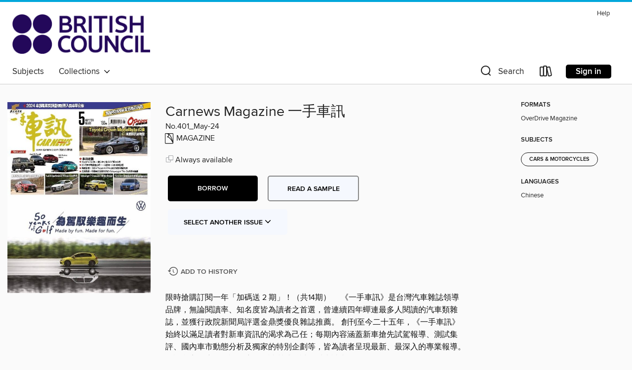

--- FILE ---
content_type: text/html; charset=utf-8
request_url: https://britishcouncil.overdrive.com/media/10704006
body_size: 33539
content:
<!DOCTYPE html>
<html lang="en" dir="ltr" class="no-js">
    <head>
        
    <link rel="canonical" href="/media/10704006" />
    <meta name="twitter:card" content="summary" />
    <meta name="twitter:title" property="og:title" content="Carnews Magazine 一手車訊"/>
    <meta property="og:url" content="https://britishcouncil.overdrive.com/media/10704006"/>
    <meta name="twitter:description" property="og:description" content="限時搶購訂閱一年「加碼送 2 期」！（共14期）　 《一手車訊》是台灣汽車雜誌領導品牌，無論閱讀率、知名度皆為讀者之首選，曾連續四年蟬連最多人閱讀的汽車類雜誌，並獲行政院新聞局評選金鼎獎優良雜誌推薦。 創刊至今二十五年，《一手車訊》始終以滿足讀者對新車資訊的渴求為己任；每期內容涵蓋新車搶先試駕報導、測試集評、國內車市動態分析及獨家的特別企劃等，皆為讀者呈現最新、最深入的專業報導。不論內容深度、資訊強度、閱讀質感，誠為愛車讀者不可錯過的第一選擇。"/>
    <meta property="og:site_name" content="British Council Libraries Consortium" />
    <meta name="twitter:site" content="@OverDriveLibs" />
    <meta name="twitter:image" property="og:image" content="https://img1.od-cdn.com/ImageType-100/11052-1/{034A738D-E5C8-4A67-874F-2D485F86CA84}IMG100.JPG"/>
    <meta property="og:locale" content="en" />
    <meta name="description" content="Learn more about Carnews Magazine 一手車訊 in the British Council Libraries Consortium digital collection."/>

        <meta http-equiv="X-UA-Compatible" content="IE=edge,chrome=1">
<meta name="viewport" content="width=device-width, initial-scale=1.0 user-scalable=1">





    
        
        
            
        

        <title>Carnews Magazine 一手車訊 - British Council Libraries Consortium - OverDrive</title>
    


<link rel='shortcut icon' type='image/x-icon' href='https://lightning.od-cdn.com/static/img/favicon.bb86d660d3929b5c0c65389d6a8e8aba.ico' />


    
        <meta name="twitter:title" property="og:title" content="British Council Libraries Consortium"/>
        <meta name="twitter:description" property="og:description" content="Browse, borrow, and enjoy titles from the British Council Libraries Consortium digital collection."/>
        <meta name="twitter:image" property="og:image" content="https://thunder.cdn.overdrive.com/logo-resized/12211?1618403336"/>
        <meta property="og:url" content="/media/10704006"/>
        <meta name="twitter:card" content="summary" />
        <meta property="og:site_name" content="British Council Libraries Consortium" />
        <meta name="twitter:site" content="@OverDriveLibs" />
        <meta property="og:locale" content="en" />
        
    
<!-- iOS smart app banner -->
    <meta name="apple-itunes-app" content="app-id=1076402606" />
    <!-- Google Play app banner -->
    <link rel="manifest" href="https://lightning.od-cdn.com/static/manifest.ed71e3d923d287cd1dce64ae0d3cc8b8.json">
    <meta name="google-play-app" content="app-id=com.overdrive.mobile.android.libby" />
    <!-- Windows Store app banner -->
    <meta name="msApplication-ID" content="2FA138F6.LibbybyOverDrive" />
    <meta name="msApplication-PackageFamilyName" content="2FA138F6.LibbybyOverDrive_daecb9042jmvt" />


        <link rel="stylesheet" type="text/css" href="https://lightning.od-cdn.com/static/vendor.bundle.min.5eabf64aeb625aca9acda7ccc8bb0256.css" onerror="cdnError(this)" />
        <link rel="stylesheet" type="text/css" href="https://lightning.od-cdn.com/static/app.bundle.min.4745c796acbdf898c17680b64a0334c9.css" onerror="cdnError(this)" />
        <link rel='shortcut icon' type='image/x-icon' href='https://lightning.od-cdn.com/static/img/favicon.bb86d660d3929b5c0c65389d6a8e8aba.ico' />

        
    <link rel="stylesheet" type="text/css" href="https://lightning.od-cdn.com/static/details.min.7d025fd20f5f8cb8c565a0579873c4f0.css" />

    <style>
        .sample-circle-icon {
            background:rgba(2,55,105, 0.8) !important;
        }
    </style>


        

<link rel="stylesheet" type="text/css" href="/assets/v3/css/45b2cd3100fbdebbdb6e3d5fa7e06ec7/colors.css?primary=%23023769&primaryR=2&primaryG=55&primaryB=105&primaryFontColor=%23fff&secondary=%2300a7db&secondaryR=0&secondaryG=167&secondaryB=219&secondaryFontColor=%23000&bannerIsSecondaryColor=false&defaultColor=%23222">

        <script>
    window.OverDrive = window.OverDrive || {};
    window.OverDrive.colors = {};
    window.OverDrive.colors.primary = "#023769";
    window.OverDrive.colors.secondary = "#00a7db";
    window.OverDrive.tenant = 900179;
    window.OverDrive.libraryName = "British Council Libraries Consortium";
    window.OverDrive.advantageKey = "";
    window.OverDrive.libraryKey = "britishcouncil";
    window.OverDrive.accountIds = [-1];
    window.OverDrive.parentAccountKey = "britishcouncil";
    window.OverDrive.allFeatures = "";
    window.OverDrive.libraryConfigurations = {"autocomplete":{"enabled":true},"content-holds":{"enabled":true},"getACard":{"enabled":false},"backToMainCollectionLink":{"enabled":true},"promoteLibby":{"enabled":true},"switchToLibby":{"enabled":true},"disableOdAppAccess":{"enabled":true},"bannerIsSecondaryColor":{"enabled":false},"lexileScores":{"enabled":true},"atosLevels":{"enabled":true},"gradeLevels":{"enabled":true},"interestLevels":{"enabled":true},"readingHistory":{"enabled":true},"reciprocalLending":{"enabled":true},"OzoneAuthentication":{"enabled":true},"Notifications":{"enabled":true},"kindleFooter":{"enabled":false},"kindleNav":{"enabled":false},"kindleLoanFormatLimit":{"enabled":false},"kindleSearchOffer":{"enabled":false},"kindleLoanOffer":{"enabled":false},"sampleOnlyMode":{},"luckyDayMenuLink":{"enabled":false},"disableWishlist":{"enabled":false},"simplifiedNavigationBar":{"enabled":false},"geo-idc":{"enabled":false},"libby-footer-promo":{"enabled":false}};
    window.OverDrive.mediaItems = {"10704006":{"reserveId":"034a738d-e5c8-4a67-874f-2d485f86ca84","subjects":[{"id":"1198","name":"Cars & Motorcycles"}],"bisacCodes":[],"bisac":[],"levels":[],"creators":[],"languages":[{"id":"zh","name":"Chinese"}],"isBundledChild":false,"ratings":{"maturityLevel":{"id":"generalcontent","name":"General content"},"naughtyScore":{"id":"GeneralContent","name":"General content"}},"constraints":{"isDisneyEulaRequired":false},"reviewCounts":{"premium":0,"publisherSupplier":0},"isAvailable":true,"isPreReleaseTitle":false,"estimatedReleaseDate":"2024-04-30T00:00:00Z","sample":{"href":"https://samples.overdrive.com/?crid=034a738d-e5c8-4a67-874f-2d485f86ca84&.epub-sample.overdrive.com"},"publisher":{"id":"254936","name":"Acer Inc."},"series":"Carnews Magazine 一手車訊","description":"<p>限時搶購訂閱一年「加碼送 2 期」！（共14期）　 《一手車訊》是台灣汽車雜誌領導品牌，無論閱讀率、知名度皆為讀者之首選，曾連續四年蟬連最多人閱讀的汽車類雜誌，並獲行政院新聞局評選金鼎獎優良雜誌推薦。 創刊至今二十五年，《一手車訊》始終以滿足讀者對新車資訊的渴求為己任；每期內容涵蓋新車搶先試駕報導、測試集評、國內車市動態分析及獨家的特別企劃等，皆為讀者呈現最新、最深入的專業報導。不論內容深度、資訊強度、閱讀質感，誠為愛車讀者不可錯過的第一選擇。","holdsCount":0,"isFastlane":false,"availabilityType":"always","isRecommendableToLibrary":true,"isOwned":true,"isHoldable":true,"isAdvantageFiltered":false,"visitorEligible":false,"juvenileEligible":false,"youngAdultEligible":false,"contentAccessLevels":0,"classifications":{},"type":{"id":"magazine","name":"Magazine"},"covers":{"cover150Wide":{"href":"https://img1.od-cdn.com/ImageType-150/11052-1/{034A738D-E5C8-4A67-874F-2D485F86CA84}IMG150.JPG","height":200,"width":150,"primaryColor":{"hex":"#343882","rgb":{"red":52,"green":56,"blue":130}},"isPlaceholderImage":false},"cover300Wide":{"href":"https://img1.od-cdn.com/ImageType-400/11052-1/{034A738D-E5C8-4A67-874F-2D485F86CA84}IMG400.JPG","height":400,"width":300,"primaryColor":{"hex":"#363D8E","rgb":{"red":54,"green":61,"blue":142}},"isPlaceholderImage":false},"cover510Wide":{"href":"https://img1.od-cdn.com/ImageType-100/11052-1/{034A738D-E5C8-4A67-874F-2D485F86CA84}IMG100.JPG","height":680,"width":510,"primaryColor":{"hex":"#3C3A8D","rgb":{"red":60,"green":58,"blue":141}},"isPlaceholderImage":false}},"id":"10704006","firstCreatorId":0,"title":"Carnews Magazine 一手車訊","sortTitle":"Carnews Magazine 一手車訊","frequency":{"id":"6","name":"Monthly"},"pages":164,"parentMagazineTitleId":"5855670","edition":"No.401_May-24","publishDateText":"Apr 30 2024  8:00PM","formats":[{"identifiers":[{"type":"PublisherCatalogNumber","value":"30989-644414"}],"rights":[],"onSaleDateUtc":"2024-04-30T00:00:00+00:00","hasAudioSynchronizedText":false,"isBundleParent":false,"bundledContent":[],"sample":{"href":"https://samples.overdrive.com/?crid=034a738d-e5c8-4a67-874f-2d485f86ca84&.epub-sample.overdrive.com"},"fulfillmentType":"bifocal","id":"magazine-overdrive","name":"OverDrive Magazine"}],"publisherAccount":{"id":"43284","name":"OverDrive Magazines"},"sampleIsODR":false,"recentIssues":{"items":[{"reserveId":"01ce3845-8ec8-4a72-9e50-0ee3873a7cf8","subjects":[{"id":"1198","name":"Cars & Motorcycles"}],"bisacCodes":[],"bisac":[],"levels":[],"creators":[],"languages":[{"id":"zh","name":"Chinese"}],"isBundledChild":false,"ratings":{"maturityLevel":{"id":"generalcontent","name":"General content"},"naughtyScore":{"id":"GeneralContent","name":"General content"}},"constraints":{"isDisneyEulaRequired":false},"reviewCounts":{"premium":0,"publisherSupplier":0},"isAvailable":true,"isPreReleaseTitle":false,"estimatedReleaseDate":"2025-12-31T00:00:00Z","sample":{"href":"https://samples.overdrive.com/?crid=01ce3845-8ec8-4a72-9e50-0ee3873a7cf8&.epub-sample.overdrive.com"},"publisher":{"id":"254936","name":"Acer Inc."},"series":"Carnews Magazine 一手車訊","description":"<p>限時搶購訂閱一年「加碼送 2 期」！（共14期）　 《一手車訊》是台灣汽車雜誌領導品牌，無論閱讀率、知名度皆為讀者之首選，曾連續四年蟬連最多人閱讀的汽車類雜誌，並獲行政院新聞局評選金鼎獎優良雜誌推薦。 創刊至今二十五年，《一手車訊》始終以滿足讀者對新車資訊的渴求為己任；每期內容涵蓋新車搶先試駕報導、測試集評、國內車市動態分析及獨家的特別企劃等，皆為讀者呈現最新、最深入的專業報導。不論內容深度、資訊強度、閱讀質感，誠為愛車讀者不可錯過的第一選擇。","holdsCount":0,"isFastlane":false,"availabilityType":"always","isRecommendableToLibrary":true,"isOwned":true,"isHoldable":true,"isAdvantageFiltered":false,"visitorEligible":false,"juvenileEligible":false,"youngAdultEligible":false,"contentAccessLevels":0,"classifications":{},"type":{"id":"magazine","name":"Magazine"},"covers":{"cover150Wide":{"href":"https://img3.od-cdn.com/ImageType-150/11052-1/{01CE3845-8EC8-4A72-9E50-0EE3873A7CF8}IMG150.JPG","height":200,"width":150,"primaryColor":{"hex":"#E6CB40","rgb":{"red":230,"green":203,"blue":64}},"isPlaceholderImage":false},"cover300Wide":{"href":"https://img1.od-cdn.com/ImageType-400/11052-1/{01CE3845-8EC8-4A72-9E50-0EE3873A7CF8}IMG400.JPG","height":400,"width":300,"primaryColor":{"hex":"#ECBE35","rgb":{"red":236,"green":190,"blue":53}},"isPlaceholderImage":false},"cover510Wide":{"href":"https://img3.od-cdn.com/ImageType-100/11052-1/{01CE3845-8EC8-4A72-9E50-0EE3873A7CF8}IMG100.JPG","height":680,"width":510,"primaryColor":{"hex":"#EEBE2C","rgb":{"red":238,"green":190,"blue":44}},"isPlaceholderImage":false}},"id":"12707857","firstCreatorId":0,"title":"Carnews Magazine 一手車訊","sortTitle":"Carnews Magazine 一手車訊","frequency":{"id":"6","name":"Monthly"},"pages":148,"parentMagazineTitleId":"5855670","edition":"No.421_Jan-26","publishDateText":"Dec 31 2025  7:00PM","formats":[{"identifiers":[{"type":"PublisherCatalogNumber","value":"30989-732699"}],"rights":[],"onSaleDateUtc":"2025-12-31T00:00:00+00:00","hasAudioSynchronizedText":false,"isBundleParent":false,"bundledContent":[],"sample":{"href":"https://samples.overdrive.com/?crid=01ce3845-8ec8-4a72-9e50-0ee3873a7cf8&.epub-sample.overdrive.com"},"fulfillmentType":"bifocal","id":"magazine-overdrive","name":"OverDrive Magazine"}],"publisherAccount":{"id":"43284","name":"OverDrive Magazines"}},{"reserveId":"a1e28e7b-2b45-43d1-84ea-8aa33a2f76d7","subjects":[{"id":"1198","name":"Cars & Motorcycles"}],"bisacCodes":[],"bisac":[],"levels":[],"creators":[],"languages":[{"id":"zh","name":"Chinese"}],"isBundledChild":false,"ratings":{"maturityLevel":{"id":"generalcontent","name":"General content"},"naughtyScore":{"id":"GeneralContent","name":"General content"}},"constraints":{"isDisneyEulaRequired":false},"reviewCounts":{"premium":0,"publisherSupplier":0},"isAvailable":true,"isPreReleaseTitle":false,"estimatedReleaseDate":"2025-12-05T00:00:00Z","sample":{"href":"https://samples.overdrive.com/?crid=a1e28e7b-2b45-43d1-84ea-8aa33a2f76d7&.epub-sample.overdrive.com"},"publisher":{"id":"254936","name":"Acer Inc."},"series":"Carnews Magazine 一手車訊","description":"<p>限時搶購訂閱一年「加碼送 2 期」！（共14期）　 《一手車訊》是台灣汽車雜誌領導品牌，無論閱讀率、知名度皆為讀者之首選，曾連續四年蟬連最多人閱讀的汽車類雜誌，並獲行政院新聞局評選金鼎獎優良雜誌推薦。 創刊至今二十五年，《一手車訊》始終以滿足讀者對新車資訊的渴求為己任；每期內容涵蓋新車搶先試駕報導、測試集評、國內車市動態分析及獨家的特別企劃等，皆為讀者呈現最新、最深入的專業報導。不論內容深度、資訊強度、閱讀質感，誠為愛車讀者不可錯過的第一選擇。","holdsCount":0,"isFastlane":false,"availabilityType":"always","isRecommendableToLibrary":true,"isOwned":true,"isHoldable":true,"isAdvantageFiltered":false,"visitorEligible":false,"juvenileEligible":false,"youngAdultEligible":false,"contentAccessLevels":0,"classifications":{},"type":{"id":"magazine","name":"Magazine"},"covers":{"cover150Wide":{"href":"https://img3.od-cdn.com/ImageType-150/11052-1/{A1E28E7B-2B45-43D1-84EA-8AA33A2F76D7}IMG150.JPG","height":200,"width":150,"primaryColor":{"hex":"#475D82","rgb":{"red":71,"green":93,"blue":130}},"isPlaceholderImage":false},"cover300Wide":{"href":"https://img3.od-cdn.com/ImageType-400/11052-1/{A1E28E7B-2B45-43D1-84EA-8AA33A2F76D7}IMG400.JPG","height":400,"width":300,"primaryColor":{"hex":"#3A5F8B","rgb":{"red":58,"green":95,"blue":139}},"isPlaceholderImage":false},"cover510Wide":{"href":"https://img1.od-cdn.com/ImageType-100/11052-1/{A1E28E7B-2B45-43D1-84EA-8AA33A2F76D7}IMG100.JPG","height":680,"width":510,"primaryColor":{"hex":"#3F5E8C","rgb":{"red":63,"green":94,"blue":140}},"isPlaceholderImage":false}},"id":"12631520","firstCreatorId":0,"title":"Carnews Magazine 一手車訊","sortTitle":"Carnews Magazine 一手車訊","frequency":{"id":"6","name":"Monthly"},"pages":164,"parentMagazineTitleId":"5855670","edition":"No.420_Dec-25","publishDateText":"Nov 30 2025  7:00PM","formats":[{"identifiers":[{"type":"PublisherCatalogNumber","value":"30989-685605"}],"rights":[],"onSaleDateUtc":"2025-12-05T00:00:00+00:00","hasAudioSynchronizedText":false,"isBundleParent":false,"bundledContent":[],"sample":{"href":"https://samples.overdrive.com/?crid=a1e28e7b-2b45-43d1-84ea-8aa33a2f76d7&.epub-sample.overdrive.com"},"fulfillmentType":"bifocal","id":"magazine-overdrive","name":"OverDrive Magazine"}],"publisherAccount":{"id":"43284","name":"OverDrive Magazines"}},{"reserveId":"49e3dccd-6a51-4ca6-b5db-3797267c372b","subjects":[{"id":"1198","name":"Cars & Motorcycles"}],"bisacCodes":[],"bisac":[],"levels":[],"creators":[],"languages":[{"id":"zh","name":"Chinese"}],"isBundledChild":false,"ratings":{"maturityLevel":{"id":"generalcontent","name":"General content"},"naughtyScore":{"id":"GeneralContent","name":"General content"}},"constraints":{"isDisneyEulaRequired":false},"reviewCounts":{"premium":0,"publisherSupplier":0},"isAvailable":true,"isPreReleaseTitle":false,"estimatedReleaseDate":"2025-11-05T00:00:00Z","sample":{"href":"https://samples.overdrive.com/?crid=49e3dccd-6a51-4ca6-b5db-3797267c372b&.epub-sample.overdrive.com"},"publisher":{"id":"254936","name":"Acer Inc."},"series":"Carnews Magazine 一手車訊","description":"<p>限時搶購訂閱一年「加碼送 2 期」！（共14期）　 《一手車訊》是台灣汽車雜誌領導品牌，無論閱讀率、知名度皆為讀者之首選，曾連續四年蟬連最多人閱讀的汽車類雜誌，並獲行政院新聞局評選金鼎獎優良雜誌推薦。 創刊至今二十五年，《一手車訊》始終以滿足讀者對新車資訊的渴求為己任；每期內容涵蓋新車搶先試駕報導、測試集評、國內車市動態分析及獨家的特別企劃等，皆為讀者呈現最新、最深入的專業報導。不論內容深度、資訊強度、閱讀質感，誠為愛車讀者不可錯過的第一選擇。","holdsCount":0,"isFastlane":false,"availabilityType":"always","isRecommendableToLibrary":true,"isOwned":true,"isHoldable":true,"isAdvantageFiltered":false,"visitorEligible":false,"juvenileEligible":false,"youngAdultEligible":false,"contentAccessLevels":0,"classifications":{},"type":{"id":"magazine","name":"Magazine"},"covers":{"cover150Wide":{"href":"https://img2.od-cdn.com/ImageType-150/11052-1/{49E3DCCD-6A51-4CA6-B5DB-3797267C372B}IMG150.JPG","height":200,"width":150,"primaryColor":{"hex":"#F2C029","rgb":{"red":242,"green":192,"blue":41}},"isPlaceholderImage":false},"cover300Wide":{"href":"https://img3.od-cdn.com/ImageType-400/11052-1/{49E3DCCD-6A51-4CA6-B5DB-3797267C372B}IMG400.JPG","height":400,"width":300,"primaryColor":{"hex":"#EFBE24","rgb":{"red":239,"green":190,"blue":36}},"isPlaceholderImage":false},"cover510Wide":{"href":"https://img2.od-cdn.com/ImageType-100/11052-1/{49E3DCCD-6A51-4CA6-B5DB-3797267C372B}IMG100.JPG","height":680,"width":510,"primaryColor":{"hex":"#ECBF2E","rgb":{"red":236,"green":191,"blue":46}},"isPlaceholderImage":false}},"id":"12527641","firstCreatorId":0,"title":"Carnews Magazine 一手車訊","sortTitle":"Carnews Magazine 一手車訊","frequency":{"id":"6","name":"Monthly"},"pages":156,"parentMagazineTitleId":"5855670","edition":"No.419_Nov-25","publishDateText":"Nov  4 2025  7:00PM","formats":[{"identifiers":[{"type":"PublisherCatalogNumber","value":"30989-685604"}],"rights":[],"onSaleDateUtc":"2025-11-05T00:00:00+00:00","hasAudioSynchronizedText":false,"isBundleParent":false,"bundledContent":[],"sample":{"href":"https://samples.overdrive.com/?crid=49e3dccd-6a51-4ca6-b5db-3797267c372b&.epub-sample.overdrive.com"},"fulfillmentType":"bifocal","id":"magazine-overdrive","name":"OverDrive Magazine"}],"publisherAccount":{"id":"43284","name":"OverDrive Magazines"}},{"reserveId":"4743fca2-fbe9-4c97-bd66-62fc4d9910d9","subjects":[{"id":"1198","name":"Cars & Motorcycles"}],"bisacCodes":[],"bisac":[],"levels":[],"creators":[],"languages":[{"id":"zh","name":"Chinese"}],"isBundledChild":false,"ratings":{"maturityLevel":{"id":"generalcontent","name":"General content"},"naughtyScore":{"id":"GeneralContent","name":"General content"}},"constraints":{"isDisneyEulaRequired":false},"reviewCounts":{"premium":0,"publisherSupplier":0},"isAvailable":true,"isPreReleaseTitle":false,"estimatedReleaseDate":"2025-10-03T00:00:00Z","sample":{"href":"https://samples.overdrive.com/?crid=4743fca2-fbe9-4c97-bd66-62fc4d9910d9&.epub-sample.overdrive.com"},"publisher":{"id":"254936","name":"Acer Inc."},"series":"Carnews Magazine 一手車訊","description":"<p>限時搶購訂閱一年「加碼送 2 期」！（共14期）　 《一手車訊》是台灣汽車雜誌領導品牌，無論閱讀率、知名度皆為讀者之首選，曾連續四年蟬連最多人閱讀的汽車類雜誌，並獲行政院新聞局評選金鼎獎優良雜誌推薦。 創刊至今二十五年，《一手車訊》始終以滿足讀者對新車資訊的渴求為己任；每期內容涵蓋新車搶先試駕報導、測試集評、國內車市動態分析及獨家的特別企劃等，皆為讀者呈現最新、最深入的專業報導。不論內容深度、資訊強度、閱讀質感，誠為愛車讀者不可錯過的第一選擇。","holdsCount":0,"isFastlane":false,"availabilityType":"always","isRecommendableToLibrary":true,"isOwned":true,"isHoldable":true,"isAdvantageFiltered":false,"visitorEligible":false,"juvenileEligible":false,"youngAdultEligible":false,"contentAccessLevels":0,"classifications":{},"type":{"id":"magazine","name":"Magazine"},"covers":{"cover150Wide":{"href":"https://img1.od-cdn.com/ImageType-150/11052-1/{4743FCA2-FBE9-4C97-BD66-62FC4D9910D9}IMG150.JPG","height":200,"width":150,"primaryColor":{"hex":"#326FB0","rgb":{"red":50,"green":111,"blue":176}},"isPlaceholderImage":false},"cover300Wide":{"href":"https://img3.od-cdn.com/ImageType-400/11052-1/{4743FCA2-FBE9-4C97-BD66-62FC4D9910D9}IMG400.JPG","height":400,"width":300,"primaryColor":{"hex":"#296EB9","rgb":{"red":41,"green":110,"blue":185}},"isPlaceholderImage":false},"cover510Wide":{"href":"https://img1.od-cdn.com/ImageType-100/11052-1/{4743FCA2-FBE9-4C97-BD66-62FC4D9910D9}IMG100.JPG","height":680,"width":510,"primaryColor":{"hex":"#316EB1","rgb":{"red":49,"green":110,"blue":177}},"isPlaceholderImage":false}},"id":"12390854","firstCreatorId":0,"title":"Carnews Magazine 一手車訊","sortTitle":"Carnews Magazine 一手車訊","frequency":{"id":"6","name":"Monthly"},"pages":172,"parentMagazineTitleId":"5855670","edition":"No.418_Oct-25","publishDateText":"Sep 30 2025  8:00PM","formats":[{"identifiers":[{"type":"PublisherCatalogNumber","value":"30989-685603"}],"rights":[],"onSaleDateUtc":"2025-10-03T00:00:00+00:00","hasAudioSynchronizedText":false,"isBundleParent":false,"bundledContent":[],"sample":{"href":"https://samples.overdrive.com/?crid=4743fca2-fbe9-4c97-bd66-62fc4d9910d9&.epub-sample.overdrive.com"},"fulfillmentType":"bifocal","id":"magazine-overdrive","name":"OverDrive Magazine"}],"publisherAccount":{"id":"43284","name":"OverDrive Magazines"}},{"reserveId":"e9b29418-c173-4968-bc17-e8c02509500e","subjects":[{"id":"1198","name":"Cars & Motorcycles"}],"bisacCodes":[],"bisac":[],"levels":[],"creators":[],"languages":[{"id":"zh","name":"Chinese"}],"isBundledChild":false,"ratings":{"maturityLevel":{"id":"generalcontent","name":"General content"},"naughtyScore":{"id":"GeneralContent","name":"General content"}},"constraints":{"isDisneyEulaRequired":false},"reviewCounts":{"premium":0,"publisherSupplier":0},"isAvailable":true,"isPreReleaseTitle":false,"estimatedReleaseDate":"2025-09-01T00:00:00Z","sample":{"href":"https://samples.overdrive.com/?crid=e9b29418-c173-4968-bc17-e8c02509500e&.epub-sample.overdrive.com"},"publisher":{"id":"254936","name":"Acer Inc."},"series":"Carnews Magazine 一手車訊","description":"<p>限時搶購訂閱一年「加碼送 2 期」！（共14期）　 《一手車訊》是台灣汽車雜誌領導品牌，無論閱讀率、知名度皆為讀者之首選，曾連續四年蟬連最多人閱讀的汽車類雜誌，並獲行政院新聞局評選金鼎獎優良雜誌推薦。 創刊至今二十五年，《一手車訊》始終以滿足讀者對新車資訊的渴求為己任；每期內容涵蓋新車搶先試駕報導、測試集評、國內車市動態分析及獨家的特別企劃等，皆為讀者呈現最新、最深入的專業報導。不論內容深度、資訊強度、閱讀質感，誠為愛車讀者不可錯過的第一選擇。","holdsCount":0,"isFastlane":false,"availabilityType":"always","isRecommendableToLibrary":true,"isOwned":true,"isHoldable":true,"isAdvantageFiltered":false,"visitorEligible":false,"juvenileEligible":false,"youngAdultEligible":false,"contentAccessLevels":0,"classifications":{},"type":{"id":"magazine","name":"Magazine"},"covers":{"cover150Wide":{"href":"https://img3.od-cdn.com/ImageType-150/11052-1/{E9B29418-C173-4968-BC17-E8C02509500E}IMG150.JPG","height":200,"width":150,"primaryColor":{"hex":"#3C62A1","rgb":{"red":60,"green":98,"blue":161}},"isPlaceholderImage":false},"cover300Wide":{"href":"https://img2.od-cdn.com/ImageType-400/11052-1/{E9B29418-C173-4968-BC17-E8C02509500E}IMG400.JPG","height":400,"width":300,"primaryColor":{"hex":"#3B5CAD","rgb":{"red":59,"green":92,"blue":173}},"isPlaceholderImage":false},"cover510Wide":{"href":"https://img2.od-cdn.com/ImageType-100/11052-1/{E9B29418-C173-4968-BC17-E8C02509500E}IMG100.JPG","height":680,"width":510,"primaryColor":{"hex":"#3B5CA9","rgb":{"red":59,"green":92,"blue":169}},"isPlaceholderImage":false}},"id":"12264701","firstCreatorId":0,"title":"Carnews Magazine 一手車訊","sortTitle":"Carnews Magazine 一手車訊","frequency":{"id":"6","name":"Monthly"},"pages":156,"parentMagazineTitleId":"5855670","edition":"No.417_Sep-25","publishDateText":"Aug 31 2025  8:00PM","formats":[{"identifiers":[{"type":"PublisherCatalogNumber","value":"30989-685602"}],"rights":[],"onSaleDateUtc":"2025-09-01T00:00:00+00:00","hasAudioSynchronizedText":false,"isBundleParent":false,"bundledContent":[],"sample":{"href":"https://samples.overdrive.com/?crid=e9b29418-c173-4968-bc17-e8c02509500e&.epub-sample.overdrive.com"},"fulfillmentType":"bifocal","id":"magazine-overdrive","name":"OverDrive Magazine"}],"publisherAccount":{"id":"43284","name":"OverDrive Magazines"}},{"reserveId":"ee8d5931-d365-455f-8bfe-3a29bf77b435","subjects":[{"id":"1198","name":"Cars & Motorcycles"}],"bisacCodes":[],"bisac":[],"levels":[],"creators":[],"languages":[{"id":"zh","name":"Chinese"}],"isBundledChild":false,"ratings":{"maturityLevel":{"id":"generalcontent","name":"General content"},"naughtyScore":{"id":"GeneralContent","name":"General content"}},"constraints":{"isDisneyEulaRequired":false},"reviewCounts":{"premium":0,"publisherSupplier":0},"isAvailable":true,"isPreReleaseTitle":false,"estimatedReleaseDate":"2025-08-04T00:00:00Z","sample":{"href":"https://samples.overdrive.com/?crid=ee8d5931-d365-455f-8bfe-3a29bf77b435&.epub-sample.overdrive.com"},"publisher":{"id":"254936","name":"Acer Inc."},"series":"Carnews Magazine 一手車訊","description":"<p>限時搶購訂閱一年「加碼送 2 期」！（共14期）　 《一手車訊》是台灣汽車雜誌領導品牌，無論閱讀率、知名度皆為讀者之首選，曾連續四年蟬連最多人閱讀的汽車類雜誌，並獲行政院新聞局評選金鼎獎優良雜誌推薦。 創刊至今二十五年，《一手車訊》始終以滿足讀者對新車資訊的渴求為己任；每期內容涵蓋新車搶先試駕報導、測試集評、國內車市動態分析及獨家的特別企劃等，皆為讀者呈現最新、最深入的專業報導。不論內容深度、資訊強度、閱讀質感，誠為愛車讀者不可錯過的第一選擇。","holdsCount":0,"isFastlane":false,"availabilityType":"always","isRecommendableToLibrary":true,"isOwned":true,"isHoldable":true,"isAdvantageFiltered":false,"visitorEligible":false,"juvenileEligible":false,"youngAdultEligible":false,"contentAccessLevels":0,"classifications":{},"type":{"id":"magazine","name":"Magazine"},"covers":{"cover150Wide":{"href":"https://img3.od-cdn.com/ImageType-150/11052-1/{EE8D5931-D365-455F-8BFE-3A29BF77B435}IMG150.JPG","height":200,"width":150,"primaryColor":{"hex":"#3E59AA","rgb":{"red":62,"green":89,"blue":170}},"isPlaceholderImage":false},"cover300Wide":{"href":"https://img3.od-cdn.com/ImageType-400/11052-1/{EE8D5931-D365-455F-8BFE-3A29BF77B435}IMG400.JPG","height":400,"width":300,"primaryColor":{"hex":"#3F5CA2","rgb":{"red":63,"green":92,"blue":162}},"isPlaceholderImage":false},"cover510Wide":{"href":"https://img1.od-cdn.com/ImageType-100/11052-1/{EE8D5931-D365-455F-8BFE-3A29BF77B435}IMG100.JPG","height":680,"width":510,"primaryColor":{"hex":"#3B5CA9","rgb":{"red":59,"green":92,"blue":169}},"isPlaceholderImage":false}},"id":"12159610","firstCreatorId":0,"title":"Carnews Magazine 一手車訊","sortTitle":"Carnews Magazine 一手車訊","frequency":{"id":"6","name":"Monthly"},"pages":164,"parentMagazineTitleId":"5855670","edition":"No.416_Aug-25","publishDateText":"Jul 31 2025  8:00PM","formats":[{"identifiers":[{"type":"PublisherCatalogNumber","value":"30989-685601"}],"rights":[],"onSaleDateUtc":"2025-08-04T00:00:00+00:00","hasAudioSynchronizedText":false,"isBundleParent":false,"bundledContent":[],"sample":{"href":"https://samples.overdrive.com/?crid=ee8d5931-d365-455f-8bfe-3a29bf77b435&.epub-sample.overdrive.com"},"fulfillmentType":"bifocal","id":"magazine-overdrive","name":"OverDrive Magazine"}],"publisherAccount":{"id":"43284","name":"OverDrive Magazines"}},{"reserveId":"09d2a369-1919-4f23-8dea-ac63d391fe56","subjects":[{"id":"1198","name":"Cars & Motorcycles"}],"bisacCodes":[],"bisac":[],"levels":[],"creators":[],"languages":[{"id":"zh","name":"Chinese"}],"isBundledChild":false,"ratings":{"maturityLevel":{"id":"generalcontent","name":"General content"},"naughtyScore":{"id":"GeneralContent","name":"General content"}},"constraints":{"isDisneyEulaRequired":false},"reviewCounts":{"premium":0,"publisherSupplier":0},"isAvailable":true,"isPreReleaseTitle":false,"estimatedReleaseDate":"2025-07-02T00:00:00Z","sample":{"href":"https://samples.overdrive.com/?crid=09d2a369-1919-4f23-8dea-ac63d391fe56&.epub-sample.overdrive.com"},"publisher":{"id":"254936","name":"Acer Inc."},"series":"Carnews Magazine 一手車訊","description":"<p>限時搶購訂閱一年「加碼送 2 期」！（共14期）　 《一手車訊》是台灣汽車雜誌領導品牌，無論閱讀率、知名度皆為讀者之首選，曾連續四年蟬連最多人閱讀的汽車類雜誌，並獲行政院新聞局評選金鼎獎優良雜誌推薦。 創刊至今二十五年，《一手車訊》始終以滿足讀者對新車資訊的渴求為己任；每期內容涵蓋新車搶先試駕報導、測試集評、國內車市動態分析及獨家的特別企劃等，皆為讀者呈現最新、最深入的專業報導。不論內容深度、資訊強度、閱讀質感，誠為愛車讀者不可錯過的第一選擇。","holdsCount":0,"isFastlane":false,"availabilityType":"always","isRecommendableToLibrary":true,"isOwned":true,"isHoldable":true,"isAdvantageFiltered":false,"visitorEligible":false,"juvenileEligible":false,"youngAdultEligible":false,"contentAccessLevels":0,"classifications":{},"type":{"id":"magazine","name":"Magazine"},"covers":{"cover150Wide":{"href":"https://img1.od-cdn.com/ImageType-150/11052-1/{09D2A369-1919-4F23-8DEA-AC63D391FE56}IMG150.JPG","height":200,"width":150,"primaryColor":{"hex":"#2B4A5F","rgb":{"red":43,"green":74,"blue":95}},"isPlaceholderImage":false},"cover300Wide":{"href":"https://img1.od-cdn.com/ImageType-400/11052-1/{09D2A369-1919-4F23-8DEA-AC63D391FE56}IMG400.JPG","height":400,"width":300,"primaryColor":{"hex":"#344863","rgb":{"red":52,"green":72,"blue":99}},"isPlaceholderImage":false},"cover510Wide":{"href":"https://img3.od-cdn.com/ImageType-100/11052-1/{09D2A369-1919-4F23-8DEA-AC63D391FE56}IMG100.JPG","height":680,"width":510,"primaryColor":{"hex":"#314A60","rgb":{"red":49,"green":74,"blue":96}},"isPlaceholderImage":false}},"id":"12060510","firstCreatorId":0,"title":"Carnews Magazine 一手車訊","sortTitle":"Carnews Magazine 一手車訊","frequency":{"id":"6","name":"Monthly"},"pages":172,"parentMagazineTitleId":"5855670","edition":"No.415_Jul-25","publishDateText":"Jun 30 2025  8:00PM","formats":[{"identifiers":[{"type":"PublisherCatalogNumber","value":"30989-685600"}],"rights":[],"onSaleDateUtc":"2025-07-02T00:00:00+00:00","hasAudioSynchronizedText":false,"isBundleParent":false,"bundledContent":[],"sample":{"href":"https://samples.overdrive.com/?crid=09d2a369-1919-4f23-8dea-ac63d391fe56&.epub-sample.overdrive.com"},"fulfillmentType":"bifocal","id":"magazine-overdrive","name":"OverDrive Magazine"}],"publisherAccount":{"id":"43284","name":"OverDrive Magazines"}},{"reserveId":"d876f057-4681-424a-82db-d31094ef5d54","subjects":[{"id":"1198","name":"Cars & Motorcycles"}],"bisacCodes":[],"bisac":[],"levels":[],"creators":[],"languages":[{"id":"zh","name":"Chinese"}],"isBundledChild":false,"ratings":{"maturityLevel":{"id":"generalcontent","name":"General content"},"naughtyScore":{"id":"GeneralContent","name":"General content"}},"constraints":{"isDisneyEulaRequired":false},"reviewCounts":{"premium":0,"publisherSupplier":0},"isAvailable":true,"isPreReleaseTitle":false,"estimatedReleaseDate":"2025-06-03T00:00:00Z","sample":{"href":"https://samples.overdrive.com/?crid=d876f057-4681-424a-82db-d31094ef5d54&.epub-sample.overdrive.com"},"publisher":{"id":"254936","name":"Acer Inc."},"series":"Carnews Magazine 一手車訊","description":"<p>限時搶購訂閱一年「加碼送 2 期」！（共14期）　 《一手車訊》是台灣汽車雜誌領導品牌，無論閱讀率、知名度皆為讀者之首選，曾連續四年蟬連最多人閱讀的汽車類雜誌，並獲行政院新聞局評選金鼎獎優良雜誌推薦。 創刊至今二十五年，《一手車訊》始終以滿足讀者對新車資訊的渴求為己任；每期內容涵蓋新車搶先試駕報導、測試集評、國內車市動態分析及獨家的特別企劃等，皆為讀者呈現最新、最深入的專業報導。不論內容深度、資訊強度、閱讀質感，誠為愛車讀者不可錯過的第一選擇。","holdsCount":0,"isFastlane":false,"availabilityType":"always","isRecommendableToLibrary":true,"isOwned":true,"isHoldable":true,"isAdvantageFiltered":false,"visitorEligible":false,"juvenileEligible":false,"youngAdultEligible":false,"contentAccessLevels":0,"classifications":{},"type":{"id":"magazine","name":"Magazine"},"covers":{"cover150Wide":{"href":"https://img2.od-cdn.com/ImageType-150/11052-1/{D876F057-4681-424A-82DB-D31094EF5D54}IMG150.JPG","height":200,"width":150,"primaryColor":{"hex":"#1770AC","rgb":{"red":23,"green":112,"blue":172}},"isPlaceholderImage":false},"cover300Wide":{"href":"https://img1.od-cdn.com/ImageType-400/11052-1/{D876F057-4681-424A-82DB-D31094EF5D54}IMG400.JPG","height":400,"width":300,"primaryColor":{"hex":"#1F6FAE","rgb":{"red":31,"green":111,"blue":174}},"isPlaceholderImage":false},"cover510Wide":{"href":"https://img3.od-cdn.com/ImageType-100/11052-1/{D876F057-4681-424A-82DB-D31094EF5D54}IMG100.JPG","height":680,"width":510,"primaryColor":{"hex":"#1E6FB1","rgb":{"red":30,"green":111,"blue":177}},"isPlaceholderImage":false}},"id":"11969327","firstCreatorId":0,"title":"Carnews Magazine 一手車訊","sortTitle":"Carnews Magazine 一手車訊","frequency":{"id":"6","name":"Monthly"},"pages":188,"parentMagazineTitleId":"5855670","edition":"No.414_Jun-25","publishDateText":"May 31 2025  8:00PM","formats":[{"identifiers":[{"type":"PublisherCatalogNumber","value":"30989-685599"}],"rights":[],"onSaleDateUtc":"2025-06-03T00:00:00+00:00","hasAudioSynchronizedText":false,"isBundleParent":false,"bundledContent":[],"sample":{"href":"https://samples.overdrive.com/?crid=d876f057-4681-424a-82db-d31094ef5d54&.epub-sample.overdrive.com"},"fulfillmentType":"bifocal","id":"magazine-overdrive","name":"OverDrive Magazine"}],"publisherAccount":{"id":"43284","name":"OverDrive Magazines"}},{"reserveId":"71049ef3-93ae-4de2-aa07-a5518a169da5","subjects":[{"id":"1198","name":"Cars & Motorcycles"}],"bisacCodes":[],"bisac":[],"levels":[],"creators":[],"languages":[{"id":"zh","name":"Chinese"}],"isBundledChild":false,"ratings":{"maturityLevel":{"id":"generalcontent","name":"General content"},"naughtyScore":{"id":"GeneralContent","name":"General content"}},"constraints":{"isDisneyEulaRequired":false},"reviewCounts":{"premium":0,"publisherSupplier":0},"isAvailable":true,"isPreReleaseTitle":false,"estimatedReleaseDate":"2025-04-30T00:00:00Z","sample":{"href":"https://samples.overdrive.com/?crid=71049ef3-93ae-4de2-aa07-a5518a169da5&.epub-sample.overdrive.com"},"publisher":{"id":"254936","name":"Acer Inc."},"series":"Carnews Magazine 一手車訊","description":"<p>限時搶購訂閱一年「加碼送 2 期」！（共14期）　 《一手車訊》是台灣汽車雜誌領導品牌，無論閱讀率、知名度皆為讀者之首選，曾連續四年蟬連最多人閱讀的汽車類雜誌，並獲行政院新聞局評選金鼎獎優良雜誌推薦。 創刊至今二十五年，《一手車訊》始終以滿足讀者對新車資訊的渴求為己任；每期內容涵蓋新車搶先試駕報導、測試集評、國內車市動態分析及獨家的特別企劃等，皆為讀者呈現最新、最深入的專業報導。不論內容深度、資訊強度、閱讀質感，誠為愛車讀者不可錯過的第一選擇。","holdsCount":0,"isFastlane":false,"availabilityType":"always","isRecommendableToLibrary":true,"isOwned":true,"isHoldable":true,"isAdvantageFiltered":false,"visitorEligible":false,"juvenileEligible":false,"youngAdultEligible":false,"contentAccessLevels":0,"classifications":{},"type":{"id":"magazine","name":"Magazine"},"covers":{"cover150Wide":{"href":"https://img3.od-cdn.com/ImageType-150/11052-1/{71049EF3-93AE-4DE2-AA07-A5518A169DA5}IMG150.JPG","height":200,"width":150,"primaryColor":{"hex":"#063A4F","rgb":{"red":6,"green":58,"blue":79}},"isPlaceholderImage":false},"cover300Wide":{"href":"https://img2.od-cdn.com/ImageType-400/11052-1/{71049EF3-93AE-4DE2-AA07-A5518A169DA5}IMG400.JPG","height":400,"width":300,"primaryColor":{"hex":"#0A3F5F","rgb":{"red":10,"green":63,"blue":95}},"isPlaceholderImage":false},"cover510Wide":{"href":"https://img3.od-cdn.com/ImageType-100/11052-1/{71049EF3-93AE-4DE2-AA07-A5518A169DA5}IMG100.JPG","height":680,"width":510,"primaryColor":{"hex":"#0A4058","rgb":{"red":10,"green":64,"blue":88}},"isPlaceholderImage":false}},"id":"11866708","firstCreatorId":0,"title":"Carnews Magazine 一手車訊","sortTitle":"Carnews Magazine 一手車訊","frequency":{"id":"6","name":"Monthly"},"pages":172,"parentMagazineTitleId":"5855670","edition":"No.413_May-25","publishDateText":"Apr 30 2025  8:00PM","formats":[{"identifiers":[{"type":"PublisherCatalogNumber","value":"30989-685598"}],"rights":[],"onSaleDateUtc":"2025-04-30T00:00:00+00:00","hasAudioSynchronizedText":false,"isBundleParent":false,"bundledContent":[],"sample":{"href":"https://samples.overdrive.com/?crid=71049ef3-93ae-4de2-aa07-a5518a169da5&.epub-sample.overdrive.com"},"fulfillmentType":"bifocal","id":"magazine-overdrive","name":"OverDrive Magazine"}],"publisherAccount":{"id":"43284","name":"OverDrive Magazines"}},{"reserveId":"2930150e-d3bf-453e-8aaa-0ee21ce7235c","subjects":[{"id":"1198","name":"Cars & Motorcycles"}],"bisacCodes":[],"bisac":[],"levels":[],"creators":[],"languages":[{"id":"zh","name":"Chinese"}],"isBundledChild":false,"ratings":{"maturityLevel":{"id":"generalcontent","name":"General content"},"naughtyScore":{"id":"GeneralContent","name":"General content"}},"constraints":{"isDisneyEulaRequired":false},"reviewCounts":{"premium":0,"publisherSupplier":0},"isAvailable":true,"isPreReleaseTitle":false,"estimatedReleaseDate":"2025-04-02T00:00:00Z","sample":{"href":"https://samples.overdrive.com/?crid=2930150e-d3bf-453e-8aaa-0ee21ce7235c&.epub-sample.overdrive.com"},"publisher":{"id":"254936","name":"Acer Inc."},"series":"Carnews Magazine 一手車訊","description":"<p>限時搶購訂閱一年「加碼送 2 期」！（共14期）　 《一手車訊》是台灣汽車雜誌領導品牌，無論閱讀率、知名度皆為讀者之首選，曾連續四年蟬連最多人閱讀的汽車類雜誌，並獲行政院新聞局評選金鼎獎優良雜誌推薦。 創刊至今二十五年，《一手車訊》始終以滿足讀者對新車資訊的渴求為己任；每期內容涵蓋新車搶先試駕報導、測試集評、國內車市動態分析及獨家的特別企劃等，皆為讀者呈現最新、最深入的專業報導。不論內容深度、資訊強度、閱讀質感，誠為愛車讀者不可錯過的第一選擇。","holdsCount":0,"isFastlane":false,"availabilityType":"always","isRecommendableToLibrary":true,"isOwned":true,"isHoldable":true,"isAdvantageFiltered":false,"visitorEligible":false,"juvenileEligible":false,"youngAdultEligible":false,"contentAccessLevels":0,"classifications":{},"type":{"id":"magazine","name":"Magazine"},"covers":{"cover150Wide":{"href":"https://img1.od-cdn.com/ImageType-150/11052-1/{2930150E-D3BF-453E-8AAA-0EE21CE7235C}IMG150.JPG","height":200,"width":150,"primaryColor":{"hex":"#F0C310","rgb":{"red":240,"green":195,"blue":16}},"isPlaceholderImage":false},"cover300Wide":{"href":"https://img1.od-cdn.com/ImageType-400/11052-1/{2930150E-D3BF-453E-8AAA-0EE21CE7235C}IMG400.JPG","height":400,"width":300,"primaryColor":{"hex":"#F0C111","rgb":{"red":240,"green":193,"blue":17}},"isPlaceholderImage":false},"cover510Wide":{"href":"https://img1.od-cdn.com/ImageType-100/11052-1/{2930150E-D3BF-453E-8AAA-0EE21CE7235C}IMG100.JPG","height":680,"width":510,"primaryColor":{"hex":"#F0C20D","rgb":{"red":240,"green":194,"blue":13}},"isPlaceholderImage":false}},"id":"11792141","firstCreatorId":0,"title":"Carnews Magazine 一手車訊","sortTitle":"Carnews Magazine 一手車訊","frequency":{"id":"6","name":"Monthly"},"pages":164,"parentMagazineTitleId":"5855670","edition":"No.412_Apr-25","publishDateText":"Mar 31 2025  8:00PM","formats":[{"identifiers":[{"type":"PublisherCatalogNumber","value":"30989-685597"}],"rights":[],"onSaleDateUtc":"2025-04-02T00:00:00+00:00","hasAudioSynchronizedText":false,"isBundleParent":false,"bundledContent":[],"sample":{"href":"https://samples.overdrive.com/?crid=2930150e-d3bf-453e-8aaa-0ee21ce7235c&.epub-sample.overdrive.com"},"fulfillmentType":"bifocal","id":"magazine-overdrive","name":"OverDrive Magazine"}],"publisherAccount":{"id":"43284","name":"OverDrive Magazines"}},{"reserveId":"f4de86d2-0574-4234-9d2c-45fa0fb42710","subjects":[{"id":"1198","name":"Cars & Motorcycles"}],"bisacCodes":[],"bisac":[],"levels":[],"creators":[],"languages":[{"id":"zh","name":"Chinese"}],"isBundledChild":false,"ratings":{"maturityLevel":{"id":"generalcontent","name":"General content"},"naughtyScore":{"id":"GeneralContent","name":"General content"}},"constraints":{"isDisneyEulaRequired":false},"reviewCounts":{"premium":0,"publisherSupplier":0},"isAvailable":true,"isPreReleaseTitle":false,"estimatedReleaseDate":"2025-03-06T00:00:00Z","sample":{"href":"https://samples.overdrive.com/?crid=f4de86d2-0574-4234-9d2c-45fa0fb42710&.epub-sample.overdrive.com"},"publisher":{"id":"254936","name":"Acer Inc."},"series":"Carnews Magazine 一手車訊","description":"<p>限時搶購訂閱一年「加碼送 2 期」！（共14期）　 《一手車訊》是台灣汽車雜誌領導品牌，無論閱讀率、知名度皆為讀者之首選，曾連續四年蟬連最多人閱讀的汽車類雜誌，並獲行政院新聞局評選金鼎獎優良雜誌推薦。 創刊至今二十五年，《一手車訊》始終以滿足讀者對新車資訊的渴求為己任；每期內容涵蓋新車搶先試駕報導、測試集評、國內車市動態分析及獨家的特別企劃等，皆為讀者呈現最新、最深入的專業報導。不論內容深度、資訊強度、閱讀質感，誠為愛車讀者不可錯過的第一選擇。","holdsCount":0,"isFastlane":false,"availabilityType":"always","isRecommendableToLibrary":true,"isOwned":true,"isHoldable":true,"isAdvantageFiltered":false,"visitorEligible":false,"juvenileEligible":false,"youngAdultEligible":false,"contentAccessLevels":0,"classifications":{},"type":{"id":"magazine","name":"Magazine"},"covers":{"cover150Wide":{"href":"https://img1.od-cdn.com/ImageType-150/11052-1/{F4DE86D2-0574-4234-9D2C-45FA0FB42710}IMG150.JPG","height":200,"width":150,"primaryColor":{"hex":"#335497","rgb":{"red":51,"green":84,"blue":151}},"isPlaceholderImage":false},"cover300Wide":{"href":"https://img2.od-cdn.com/ImageType-400/11052-1/{F4DE86D2-0574-4234-9D2C-45FA0FB42710}IMG400.JPG","height":400,"width":300,"primaryColor":{"hex":"#3D5EA3","rgb":{"red":61,"green":94,"blue":163}},"isPlaceholderImage":false},"cover510Wide":{"href":"https://img1.od-cdn.com/ImageType-100/11052-1/{F4DE86D2-0574-4234-9D2C-45FA0FB42710}IMG100.JPG","height":680,"width":510,"primaryColor":{"hex":"#345D9D","rgb":{"red":52,"green":93,"blue":157}},"isPlaceholderImage":false}},"id":"11698409","firstCreatorId":0,"title":"Carnews Magazine 一手車訊","sortTitle":"Carnews Magazine 一手車訊","frequency":{"id":"6","name":"Monthly"},"pages":156,"parentMagazineTitleId":"5855670","edition":"No.411_Mar-25","publishDateText":"Mar  5 2025  7:00PM","formats":[{"identifiers":[{"type":"PublisherCatalogNumber","value":"30989-685596"}],"rights":[],"onSaleDateUtc":"2025-03-06T00:00:00+00:00","hasAudioSynchronizedText":false,"isBundleParent":false,"bundledContent":[],"sample":{"href":"https://samples.overdrive.com/?crid=f4de86d2-0574-4234-9d2c-45fa0fb42710&.epub-sample.overdrive.com"},"fulfillmentType":"bifocal","id":"magazine-overdrive","name":"OverDrive Magazine"}],"publisherAccount":{"id":"43284","name":"OverDrive Magazines"}},{"reserveId":"0d223795-6c87-42bc-a205-4f6b72ff3404","subjects":[{"id":"1198","name":"Cars & Motorcycles"}],"bisacCodes":[],"bisac":[],"levels":[],"creators":[],"languages":[{"id":"zh","name":"Chinese"}],"isBundledChild":false,"ratings":{"maturityLevel":{"id":"generalcontent","name":"General content"},"naughtyScore":{"id":"GeneralContent","name":"General content"}},"constraints":{"isDisneyEulaRequired":false},"reviewCounts":{"premium":0,"publisherSupplier":0},"isAvailable":true,"isPreReleaseTitle":false,"estimatedReleaseDate":"2025-02-05T00:00:00Z","sample":{"href":"https://samples.overdrive.com/?crid=0d223795-6c87-42bc-a205-4f6b72ff3404&.epub-sample.overdrive.com"},"publisher":{"id":"254936","name":"Acer Inc."},"series":"Carnews Magazine 一手車訊","description":"<p>限時搶購訂閱一年「加碼送 2 期」！（共14期）　 《一手車訊》是台灣汽車雜誌領導品牌，無論閱讀率、知名度皆為讀者之首選，曾連續四年蟬連最多人閱讀的汽車類雜誌，並獲行政院新聞局評選金鼎獎優良雜誌推薦。 創刊至今二十五年，《一手車訊》始終以滿足讀者對新車資訊的渴求為己任；每期內容涵蓋新車搶先試駕報導、測試集評、國內車市動態分析及獨家的特別企劃等，皆為讀者呈現最新、最深入的專業報導。不論內容深度、資訊強度、閱讀質感，誠為愛車讀者不可錯過的第一選擇。","holdsCount":0,"isFastlane":false,"availabilityType":"always","isRecommendableToLibrary":true,"isOwned":true,"isHoldable":true,"isAdvantageFiltered":false,"visitorEligible":false,"juvenileEligible":false,"youngAdultEligible":false,"contentAccessLevels":0,"classifications":{},"type":{"id":"magazine","name":"Magazine"},"covers":{"cover150Wide":{"href":"https://img3.od-cdn.com/ImageType-150/11052-1/{0D223795-6C87-42BC-A205-4F6B72FF3404}IMG150.JPG","height":200,"width":150,"primaryColor":{"hex":"#C6061F","rgb":{"red":198,"green":6,"blue":31}},"isPlaceholderImage":false},"cover300Wide":{"href":"https://img3.od-cdn.com/ImageType-400/11052-1/{0D223795-6C87-42BC-A205-4F6B72FF3404}IMG400.JPG","height":400,"width":300,"primaryColor":{"hex":"#C7071E","rgb":{"red":199,"green":7,"blue":30}},"isPlaceholderImage":false},"cover510Wide":{"href":"https://img3.od-cdn.com/ImageType-100/11052-1/{0D223795-6C87-42BC-A205-4F6B72FF3404}IMG100.JPG","height":680,"width":510,"primaryColor":{"hex":"#CB051E","rgb":{"red":203,"green":5,"blue":30}},"isPlaceholderImage":false}},"id":"11599973","firstCreatorId":0,"title":"Carnews Magazine 一手車訊","sortTitle":"Carnews Magazine 一手車訊","frequency":{"id":"6","name":"Monthly"},"pages":156,"parentMagazineTitleId":"5855670","edition":"No.410_Feb-25","publishDateText":"Jan 31 2025  7:00PM","formats":[{"identifiers":[{"type":"PublisherCatalogNumber","value":"30989-685595"}],"rights":[],"onSaleDateUtc":"2025-02-05T00:00:00+00:00","hasAudioSynchronizedText":false,"isBundleParent":false,"bundledContent":[],"sample":{"href":"https://samples.overdrive.com/?crid=0d223795-6c87-42bc-a205-4f6b72ff3404&.epub-sample.overdrive.com"},"fulfillmentType":"bifocal","id":"magazine-overdrive","name":"OverDrive Magazine"}],"publisherAccount":{"id":"43284","name":"OverDrive Magazines"}},{"reserveId":"94957886-527a-4186-9784-7a1417205288","subjects":[{"id":"1198","name":"Cars & Motorcycles"}],"bisacCodes":[],"bisac":[],"levels":[],"creators":[],"languages":[{"id":"zh","name":"Chinese"}],"isBundledChild":false,"ratings":{"maturityLevel":{"id":"generalcontent","name":"General content"},"naughtyScore":{"id":"GeneralContent","name":"General content"}},"constraints":{"isDisneyEulaRequired":false},"reviewCounts":{"premium":0,"publisherSupplier":0},"isAvailable":true,"isPreReleaseTitle":false,"estimatedReleaseDate":"2025-01-03T00:00:00Z","sample":{"href":"https://samples.overdrive.com/?crid=94957886-527a-4186-9784-7a1417205288&.epub-sample.overdrive.com"},"publisher":{"id":"254936","name":"Acer Inc."},"series":"Carnews Magazine 一手車訊","description":"<p>限時搶購訂閱一年「加碼送 2 期」！（共14期）　 《一手車訊》是台灣汽車雜誌領導品牌，無論閱讀率、知名度皆為讀者之首選，曾連續四年蟬連最多人閱讀的汽車類雜誌，並獲行政院新聞局評選金鼎獎優良雜誌推薦。 創刊至今二十五年，《一手車訊》始終以滿足讀者對新車資訊的渴求為己任；每期內容涵蓋新車搶先試駕報導、測試集評、國內車市動態分析及獨家的特別企劃等，皆為讀者呈現最新、最深入的專業報導。不論內容深度、資訊強度、閱讀質感，誠為愛車讀者不可錯過的第一選擇。","holdsCount":0,"isFastlane":false,"availabilityType":"always","isRecommendableToLibrary":true,"isOwned":true,"isHoldable":true,"isAdvantageFiltered":false,"visitorEligible":false,"juvenileEligible":false,"youngAdultEligible":false,"contentAccessLevels":0,"classifications":{},"type":{"id":"magazine","name":"Magazine"},"covers":{"cover150Wide":{"href":"https://img3.od-cdn.com/ImageType-150/11052-1/{94957886-527A-4186-9784-7A1417205288}IMG150.JPG","height":200,"width":150,"primaryColor":{"hex":"#A2153F","rgb":{"red":162,"green":21,"blue":63}},"isPlaceholderImage":false},"cover300Wide":{"href":"https://img3.od-cdn.com/ImageType-400/11052-1/{94957886-527A-4186-9784-7A1417205288}IMG400.JPG","height":400,"width":300,"primaryColor":{"hex":"#9F1A47","rgb":{"red":159,"green":26,"blue":71}},"isPlaceholderImage":false},"cover510Wide":{"href":"https://img1.od-cdn.com/ImageType-100/11052-1/{94957886-527A-4186-9784-7A1417205288}IMG100.JPG","height":680,"width":510,"primaryColor":{"hex":"#A01B46","rgb":{"red":160,"green":27,"blue":70}},"isPlaceholderImage":false}},"id":"11471809","firstCreatorId":0,"title":"Carnews Magazine 一手車訊","sortTitle":"Carnews Magazine 一手車訊","frequency":{"id":"6","name":"Monthly"},"pages":172,"parentMagazineTitleId":"5855670","edition":"No.409_Jan-25","publishDateText":"Dec 31 2024  7:00PM","formats":[{"identifiers":[{"type":"PublisherCatalogNumber","value":"30989-685594"}],"rights":[],"onSaleDateUtc":"2025-01-03T00:00:00+00:00","hasAudioSynchronizedText":false,"isBundleParent":false,"bundledContent":[],"sample":{"href":"https://samples.overdrive.com/?crid=94957886-527a-4186-9784-7a1417205288&.epub-sample.overdrive.com"},"fulfillmentType":"bifocal","id":"magazine-overdrive","name":"OverDrive Magazine"}],"publisherAccount":{"id":"43284","name":"OverDrive Magazines"}},{"reserveId":"0d79a18e-4602-48a6-ba99-a91d44e5c8a2","subjects":[{"id":"1198","name":"Cars & Motorcycles"}],"bisacCodes":[],"bisac":[],"levels":[],"creators":[],"languages":[{"id":"zh","name":"Chinese"}],"isBundledChild":false,"ratings":{"maturityLevel":{"id":"generalcontent","name":"General content"},"naughtyScore":{"id":"GeneralContent","name":"General content"}},"constraints":{"isDisneyEulaRequired":false},"reviewCounts":{"premium":0,"publisherSupplier":0},"isAvailable":true,"isPreReleaseTitle":false,"estimatedReleaseDate":"2024-12-05T00:00:00Z","sample":{"href":"https://samples.overdrive.com/?crid=0d79a18e-4602-48a6-ba99-a91d44e5c8a2&.epub-sample.overdrive.com"},"publisher":{"id":"254936","name":"Acer Inc."},"series":"Carnews Magazine 一手車訊","description":"<p>限時搶購訂閱一年「加碼送 2 期」！（共14期）　 《一手車訊》是台灣汽車雜誌領導品牌，無論閱讀率、知名度皆為讀者之首選，曾連續四年蟬連最多人閱讀的汽車類雜誌，並獲行政院新聞局評選金鼎獎優良雜誌推薦。 創刊至今二十五年，《一手車訊》始終以滿足讀者對新車資訊的渴求為己任；每期內容涵蓋新車搶先試駕報導、測試集評、國內車市動態分析及獨家的特別企劃等，皆為讀者呈現最新、最深入的專業報導。不論內容深度、資訊強度、閱讀質感，誠為愛車讀者不可錯過的第一選擇。","holdsCount":0,"isFastlane":false,"availabilityType":"always","isRecommendableToLibrary":true,"isOwned":true,"isHoldable":true,"isAdvantageFiltered":false,"visitorEligible":false,"juvenileEligible":false,"youngAdultEligible":false,"contentAccessLevels":0,"classifications":{},"type":{"id":"magazine","name":"Magazine"},"covers":{"cover150Wide":{"href":"https://img1.od-cdn.com/ImageType-150/11052-1/{0D79A18E-4602-48A6-BA99-A91D44E5C8A2}IMG150.JPG","height":200,"width":150,"primaryColor":{"hex":"#877897","rgb":{"red":135,"green":120,"blue":151}},"isPlaceholderImage":false},"cover300Wide":{"href":"https://img1.od-cdn.com/ImageType-400/11052-1/{0D79A18E-4602-48A6-BA99-A91D44E5C8A2}IMG400.JPG","height":400,"width":300,"primaryColor":{"hex":"#8C7B9F","rgb":{"red":140,"green":123,"blue":159}},"isPlaceholderImage":false},"cover510Wide":{"href":"https://img3.od-cdn.com/ImageType-100/11052-1/{0D79A18E-4602-48A6-BA99-A91D44E5C8A2}IMG100.JPG","height":680,"width":510,"primaryColor":{"hex":"#8C7B9F","rgb":{"red":140,"green":123,"blue":159}},"isPlaceholderImage":false}},"id":"11399506","firstCreatorId":0,"title":"Carnews Magazine 一手車訊","sortTitle":"Carnews Magazine 一手車訊","frequency":{"id":"6","name":"Monthly"},"pages":164,"parentMagazineTitleId":"5855670","edition":"No.408_Dec-24","publishDateText":"Nov 30 2024  7:00PM","formats":[{"identifiers":[{"type":"PublisherCatalogNumber","value":"30989-644421"}],"rights":[],"onSaleDateUtc":"2024-12-05T00:00:00+00:00","hasAudioSynchronizedText":false,"isBundleParent":false,"bundledContent":[],"sample":{"href":"https://samples.overdrive.com/?crid=0d79a18e-4602-48a6-ba99-a91d44e5c8a2&.epub-sample.overdrive.com"},"fulfillmentType":"bifocal","id":"magazine-overdrive","name":"OverDrive Magazine"}],"publisherAccount":{"id":"43284","name":"OverDrive Magazines"}},{"reserveId":"4e534284-618a-4392-8112-2a0ec60f03a1","subjects":[{"id":"1198","name":"Cars & Motorcycles"}],"bisacCodes":[],"bisac":[],"levels":[],"creators":[],"languages":[{"id":"zh","name":"Chinese"}],"isBundledChild":false,"ratings":{"maturityLevel":{"id":"generalcontent","name":"General content"},"naughtyScore":{"id":"GeneralContent","name":"General content"}},"constraints":{"isDisneyEulaRequired":false},"reviewCounts":{"premium":0,"publisherSupplier":0},"isAvailable":true,"isPreReleaseTitle":false,"estimatedReleaseDate":"2024-11-06T00:00:00Z","sample":{"href":"https://samples.overdrive.com/?crid=4e534284-618a-4392-8112-2a0ec60f03a1&.epub-sample.overdrive.com"},"publisher":{"id":"254936","name":"Acer Inc."},"series":"Carnews Magazine 一手車訊","description":"<p>限時搶購訂閱一年「加碼送 2 期」！（共14期）　 《一手車訊》是台灣汽車雜誌領導品牌，無論閱讀率、知名度皆為讀者之首選，曾連續四年蟬連最多人閱讀的汽車類雜誌，並獲行政院新聞局評選金鼎獎優良雜誌推薦。 創刊至今二十五年，《一手車訊》始終以滿足讀者對新車資訊的渴求為己任；每期內容涵蓋新車搶先試駕報導、測試集評、國內車市動態分析及獨家的特別企劃等，皆為讀者呈現最新、最深入的專業報導。不論內容深度、資訊強度、閱讀質感，誠為愛車讀者不可錯過的第一選擇。","holdsCount":0,"isFastlane":false,"availabilityType":"always","isRecommendableToLibrary":true,"isOwned":true,"isHoldable":true,"isAdvantageFiltered":false,"visitorEligible":false,"juvenileEligible":false,"youngAdultEligible":false,"contentAccessLevels":0,"classifications":{},"type":{"id":"magazine","name":"Magazine"},"covers":{"cover150Wide":{"href":"https://img1.od-cdn.com/ImageType-150/11052-1/{4E534284-618A-4392-8112-2A0EC60F03A1}IMG150.JPG","height":200,"width":150,"primaryColor":{"hex":"#7D746B","rgb":{"red":125,"green":116,"blue":107}},"isPlaceholderImage":false},"cover300Wide":{"href":"https://img1.od-cdn.com/ImageType-400/11052-1/{4E534284-618A-4392-8112-2A0EC60F03A1}IMG400.JPG","height":400,"width":300,"primaryColor":{"hex":"#7F746E","rgb":{"red":127,"green":116,"blue":110}},"isPlaceholderImage":false},"cover510Wide":{"href":"https://img2.od-cdn.com/ImageType-100/11052-1/{4E534284-618A-4392-8112-2A0EC60F03A1}IMG100.JPG","height":680,"width":510,"primaryColor":{"hex":"#81746C","rgb":{"red":129,"green":116,"blue":108}},"isPlaceholderImage":false}},"id":"11319198","firstCreatorId":0,"title":"Carnews Magazine 一手車訊","sortTitle":"Carnews Magazine 一手車訊","frequency":{"id":"6","name":"Monthly"},"pages":188,"parentMagazineTitleId":"5855670","edition":"No.407_Nov-24","publishDateText":"Oct 31 2024  8:00PM","formats":[{"identifiers":[{"type":"PublisherCatalogNumber","value":"30989-644420"}],"rights":[],"onSaleDateUtc":"2024-11-06T00:00:00+00:00","hasAudioSynchronizedText":false,"isBundleParent":false,"bundledContent":[],"sample":{"href":"https://samples.overdrive.com/?crid=4e534284-618a-4392-8112-2a0ec60f03a1&.epub-sample.overdrive.com"},"fulfillmentType":"bifocal","id":"magazine-overdrive","name":"OverDrive Magazine"}],"publisherAccount":{"id":"43284","name":"OverDrive Magazines"}},{"reserveId":"77bd5f41-5410-479e-a8cb-426f0d76c93f","subjects":[{"id":"1198","name":"Cars & Motorcycles"}],"bisacCodes":[],"bisac":[],"levels":[],"creators":[],"languages":[{"id":"zh","name":"Chinese"}],"isBundledChild":false,"ratings":{"maturityLevel":{"id":"generalcontent","name":"General content"},"naughtyScore":{"id":"GeneralContent","name":"General content"}},"constraints":{"isDisneyEulaRequired":false},"reviewCounts":{"premium":0,"publisherSupplier":0},"isAvailable":true,"isPreReleaseTitle":false,"estimatedReleaseDate":"2024-10-16T00:00:00Z","sample":{"href":"https://samples.overdrive.com/?crid=77bd5f41-5410-479e-a8cb-426f0d76c93f&.epub-sample.overdrive.com"},"publisher":{"id":"254936","name":"Acer Inc."},"series":"Carnews Magazine 一手車訊","description":"<p>限時搶購訂閱一年「加碼送 2 期」！（共14期）　 《一手車訊》是台灣汽車雜誌領導品牌，無論閱讀率、知名度皆為讀者之首選，曾連續四年蟬連最多人閱讀的汽車類雜誌，並獲行政院新聞局評選金鼎獎優良雜誌推薦。 創刊至今二十五年，《一手車訊》始終以滿足讀者對新車資訊的渴求為己任；每期內容涵蓋新車搶先試駕報導、測試集評、國內車市動態分析及獨家的特別企劃等，皆為讀者呈現最新、最深入的專業報導。不論內容深度、資訊強度、閱讀質感，誠為愛車讀者不可錯過的第一選擇。","holdsCount":0,"isFastlane":false,"availabilityType":"always","isRecommendableToLibrary":true,"isOwned":true,"isHoldable":true,"isAdvantageFiltered":false,"visitorEligible":false,"juvenileEligible":false,"youngAdultEligible":false,"contentAccessLevels":0,"classifications":{},"type":{"id":"magazine","name":"Magazine"},"covers":{"cover150Wide":{"href":"https://img2.od-cdn.com/ImageType-150/11052-1/{77BD5F41-5410-479E-A8CB-426F0D76C93F}IMG150.JPG","height":200,"width":150,"primaryColor":{"hex":"#7E2F7E","rgb":{"red":126,"green":47,"blue":126}},"isPlaceholderImage":false},"cover300Wide":{"href":"https://img1.od-cdn.com/ImageType-400/11052-1/{77BD5F41-5410-479E-A8CB-426F0D76C93F}IMG400.JPG","height":400,"width":300,"primaryColor":{"hex":"#7E3A8D","rgb":{"red":126,"green":58,"blue":141}},"isPlaceholderImage":false},"cover510Wide":{"href":"https://img2.od-cdn.com/ImageType-100/11052-1/{77BD5F41-5410-479E-A8CB-426F0D76C93F}IMG100.JPG","height":680,"width":510,"primaryColor":{"hex":"#7F3A8A","rgb":{"red":127,"green":58,"blue":138}},"isPlaceholderImage":false}},"id":"11258725","firstCreatorId":0,"title":"Carnews Magazine 一手車訊","sortTitle":"Carnews Magazine 一手車訊","frequency":{"id":"6","name":"Monthly"},"pages":164,"parentMagazineTitleId":"5855670","edition":"No.406_Oct-24","publishDateText":"Sep 30 2024  8:00PM","formats":[{"identifiers":[{"type":"PublisherCatalogNumber","value":"30989-644419"}],"rights":[],"onSaleDateUtc":"2024-10-16T00:00:00+00:00","hasAudioSynchronizedText":false,"isBundleParent":false,"bundledContent":[],"sample":{"href":"https://samples.overdrive.com/?crid=77bd5f41-5410-479e-a8cb-426f0d76c93f&.epub-sample.overdrive.com"},"fulfillmentType":"bifocal","id":"magazine-overdrive","name":"OverDrive Magazine"}],"publisherAccount":{"id":"43284","name":"OverDrive Magazines"}},{"reserveId":"248bd579-f2d9-43ab-8c96-fa74b72b8a65","subjects":[{"id":"1198","name":"Cars & Motorcycles"}],"bisacCodes":[],"bisac":[],"levels":[],"creators":[],"languages":[{"id":"zh","name":"Chinese"}],"isBundledChild":false,"ratings":{"maturityLevel":{"id":"generalcontent","name":"General content"},"naughtyScore":{"id":"GeneralContent","name":"General content"}},"constraints":{"isDisneyEulaRequired":false},"reviewCounts":{"premium":0,"publisherSupplier":0},"isAvailable":true,"isPreReleaseTitle":false,"estimatedReleaseDate":"2024-09-02T00:00:00Z","sample":{"href":"https://samples.overdrive.com/?crid=248bd579-f2d9-43ab-8c96-fa74b72b8a65&.epub-sample.overdrive.com"},"publisher":{"id":"254936","name":"Acer Inc."},"series":"Carnews Magazine 一手車訊","description":"<p>限時搶購訂閱一年「加碼送 2 期」！（共14期）　 《一手車訊》是台灣汽車雜誌領導品牌，無論閱讀率、知名度皆為讀者之首選，曾連續四年蟬連最多人閱讀的汽車類雜誌，並獲行政院新聞局評選金鼎獎優良雜誌推薦。 創刊至今二十五年，《一手車訊》始終以滿足讀者對新車資訊的渴求為己任；每期內容涵蓋新車搶先試駕報導、測試集評、國內車市動態分析及獨家的特別企劃等，皆為讀者呈現最新、最深入的專業報導。不論內容深度、資訊強度、閱讀質感，誠為愛車讀者不可錯過的第一選擇。","holdsCount":0,"isFastlane":false,"availabilityType":"always","isRecommendableToLibrary":true,"isOwned":true,"isHoldable":true,"isAdvantageFiltered":false,"visitorEligible":false,"juvenileEligible":false,"youngAdultEligible":false,"contentAccessLevels":0,"classifications":{},"type":{"id":"magazine","name":"Magazine"},"covers":{"cover150Wide":{"href":"https://img2.od-cdn.com/ImageType-150/11052-1/{248BD579-F2D9-43AB-8C96-FA74B72B8A65}IMG150.JPG","height":200,"width":150,"primaryColor":{"hex":"#D76E12","rgb":{"red":215,"green":110,"blue":18}},"isPlaceholderImage":false},"cover300Wide":{"href":"https://img1.od-cdn.com/ImageType-400/11052-1/{248BD579-F2D9-43AB-8C96-FA74B72B8A65}IMG400.JPG","height":400,"width":300,"primaryColor":{"hex":"#D86816","rgb":{"red":216,"green":104,"blue":22}},"isPlaceholderImage":false},"cover510Wide":{"href":"https://img2.od-cdn.com/ImageType-100/11052-1/{248BD579-F2D9-43AB-8C96-FA74B72B8A65}IMG100.JPG","height":680,"width":510,"primaryColor":{"hex":"#D46919","rgb":{"red":212,"green":105,"blue":25}},"isPlaceholderImage":false}},"id":"11118933","firstCreatorId":0,"title":"Carnews Magazine 一手車訊","sortTitle":"Carnews Magazine 一手車訊","frequency":{"id":"6","name":"Monthly"},"pages":180,"parentMagazineTitleId":"5855670","edition":"No.405_Sep-24","publishDateText":"Aug 31 2024  8:00PM","formats":[{"identifiers":[{"type":"PublisherCatalogNumber","value":"30989-644418"}],"rights":[],"onSaleDateUtc":"2024-09-02T00:00:00+00:00","hasAudioSynchronizedText":false,"isBundleParent":false,"bundledContent":[],"sample":{"href":"https://samples.overdrive.com/?crid=248bd579-f2d9-43ab-8c96-fa74b72b8a65&.epub-sample.overdrive.com"},"fulfillmentType":"bifocal","id":"magazine-overdrive","name":"OverDrive Magazine"}],"publisherAccount":{"id":"43284","name":"OverDrive Magazines"}},{"reserveId":"bf012557-e5a1-4fa7-baff-910a6ec28d39","subjects":[{"id":"1198","name":"Cars & Motorcycles"}],"bisacCodes":[],"bisac":[],"levels":[],"creators":[],"languages":[{"id":"zh","name":"Chinese"}],"isBundledChild":false,"ratings":{"maturityLevel":{"id":"generalcontent","name":"General content"},"naughtyScore":{"id":"GeneralContent","name":"General content"}},"constraints":{"isDisneyEulaRequired":false},"reviewCounts":{"premium":0,"publisherSupplier":0},"isAvailable":true,"isPreReleaseTitle":false,"estimatedReleaseDate":"2024-08-08T00:00:00Z","sample":{"href":"https://samples.overdrive.com/?crid=bf012557-e5a1-4fa7-baff-910a6ec28d39&.epub-sample.overdrive.com"},"publisher":{"id":"254936","name":"Acer Inc."},"series":"Carnews Magazine 一手車訊","description":"<p>限時搶購訂閱一年「加碼送 2 期」！（共14期）　 《一手車訊》是台灣汽車雜誌領導品牌，無論閱讀率、知名度皆為讀者之首選，曾連續四年蟬連最多人閱讀的汽車類雜誌，並獲行政院新聞局評選金鼎獎優良雜誌推薦。 創刊至今二十五年，《一手車訊》始終以滿足讀者對新車資訊的渴求為己任；每期內容涵蓋新車搶先試駕報導、測試集評、國內車市動態分析及獨家的特別企劃等，皆為讀者呈現最新、最深入的專業報導。不論內容深度、資訊強度、閱讀質感，誠為愛車讀者不可錯過的第一選擇。","holdsCount":0,"isFastlane":false,"availabilityType":"always","isRecommendableToLibrary":true,"isOwned":true,"isHoldable":true,"isAdvantageFiltered":false,"visitorEligible":false,"juvenileEligible":false,"youngAdultEligible":false,"contentAccessLevels":0,"classifications":{},"type":{"id":"magazine","name":"Magazine"},"covers":{"cover150Wide":{"href":"https://img3.od-cdn.com/ImageType-150/11052-1/{BF012557-E5A1-4FA7-BAFF-910A6EC28D39}IMG150.JPG","height":200,"width":150,"primaryColor":{"hex":"#499CC4","rgb":{"red":73,"green":156,"blue":196}},"isPlaceholderImage":false},"cover300Wide":{"href":"https://img3.od-cdn.com/ImageType-400/11052-1/{BF012557-E5A1-4FA7-BAFF-910A6EC28D39}IMG400.JPG","height":400,"width":300,"primaryColor":{"hex":"#44A3D3","rgb":{"red":68,"green":163,"blue":211}},"isPlaceholderImage":false},"cover510Wide":{"href":"https://img1.od-cdn.com/ImageType-100/11052-1/{BF012557-E5A1-4FA7-BAFF-910A6EC28D39}IMG100.JPG","height":680,"width":510,"primaryColor":{"hex":"#48A0D0","rgb":{"red":72,"green":160,"blue":208}},"isPlaceholderImage":false}},"id":"11068896","firstCreatorId":0,"title":"Carnews Magazine 一手車訊","sortTitle":"Carnews Magazine 一手車訊","frequency":{"id":"6","name":"Monthly"},"pages":172,"parentMagazineTitleId":"5855670","edition":"No.404_Aug-24","publishDateText":"Jul 31 2024  8:00PM","formats":[{"identifiers":[{"type":"PublisherCatalogNumber","value":"30989-644417"}],"rights":[],"onSaleDateUtc":"2024-08-08T00:00:00+00:00","hasAudioSynchronizedText":false,"isBundleParent":false,"bundledContent":[],"sample":{"href":"https://samples.overdrive.com/?crid=bf012557-e5a1-4fa7-baff-910a6ec28d39&.epub-sample.overdrive.com"},"fulfillmentType":"bifocal","id":"magazine-overdrive","name":"OverDrive Magazine"}],"publisherAccount":{"id":"43284","name":"OverDrive Magazines"}},{"reserveId":"270551db-106c-4b08-a329-72aad936e043","subjects":[{"id":"1198","name":"Cars & Motorcycles"}],"bisacCodes":[],"bisac":[],"levels":[],"creators":[],"languages":[{"id":"zh","name":"Chinese"}],"isBundledChild":false,"ratings":{"maturityLevel":{"id":"generalcontent","name":"General content"},"naughtyScore":{"id":"GeneralContent","name":"General content"}},"constraints":{"isDisneyEulaRequired":false},"reviewCounts":{"premium":0,"publisherSupplier":0},"isAvailable":true,"isPreReleaseTitle":false,"estimatedReleaseDate":"2024-07-04T00:00:00Z","sample":{"href":"https://samples.overdrive.com/?crid=270551db-106c-4b08-a329-72aad936e043&.epub-sample.overdrive.com"},"publisher":{"id":"254936","name":"Acer Inc."},"series":"Carnews Magazine 一手車訊","description":"<p>限時搶購訂閱一年「加碼送 2 期」！（共14期）　 《一手車訊》是台灣汽車雜誌領導品牌，無論閱讀率、知名度皆為讀者之首選，曾連續四年蟬連最多人閱讀的汽車類雜誌，並獲行政院新聞局評選金鼎獎優良雜誌推薦。 創刊至今二十五年，《一手車訊》始終以滿足讀者對新車資訊的渴求為己任；每期內容涵蓋新車搶先試駕報導、測試集評、國內車市動態分析及獨家的特別企劃等，皆為讀者呈現最新、最深入的專業報導。不論內容深度、資訊強度、閱讀質感，誠為愛車讀者不可錯過的第一選擇。","holdsCount":0,"isFastlane":false,"availabilityType":"always","isRecommendableToLibrary":true,"isOwned":true,"isHoldable":true,"isAdvantageFiltered":false,"visitorEligible":false,"juvenileEligible":false,"youngAdultEligible":false,"contentAccessLevels":0,"classifications":{},"type":{"id":"magazine","name":"Magazine"},"covers":{"cover150Wide":{"href":"https://img1.od-cdn.com/ImageType-150/11052-1/{270551DB-106C-4B08-A329-72AAD936E043}IMG150.JPG","height":200,"width":150,"primaryColor":{"hex":"#C22923","rgb":{"red":194,"green":41,"blue":35}},"isPlaceholderImage":false},"cover300Wide":{"href":"https://img3.od-cdn.com/ImageType-400/11052-1/{270551DB-106C-4B08-A329-72AAD936E043}IMG400.JPG","height":400,"width":300,"primaryColor":{"hex":"#C32B1D","rgb":{"red":195,"green":43,"blue":29}},"isPlaceholderImage":false},"cover510Wide":{"href":"https://img1.od-cdn.com/ImageType-100/11052-1/{270551DB-106C-4B08-A329-72AAD936E043}IMG100.JPG","height":680,"width":510,"primaryColor":{"hex":"#C02C20","rgb":{"red":192,"green":44,"blue":32}},"isPlaceholderImage":false}},"id":"10984857","firstCreatorId":0,"title":"Carnews Magazine 一手車訊","sortTitle":"Carnews Magazine 一手車訊","frequency":{"id":"6","name":"Monthly"},"pages":172,"parentMagazineTitleId":"5855670","edition":"No.403_Jul-24","publishDateText":"Jun 30 2024  8:00PM","formats":[{"identifiers":[{"type":"PublisherCatalogNumber","value":"30989-644416"}],"rights":[],"onSaleDateUtc":"2024-07-04T00:00:00+00:00","hasAudioSynchronizedText":false,"isBundleParent":false,"bundledContent":[],"sample":{"href":"https://samples.overdrive.com/?crid=270551db-106c-4b08-a329-72aad936e043&.epub-sample.overdrive.com"},"fulfillmentType":"bifocal","id":"magazine-overdrive","name":"OverDrive Magazine"}],"publisherAccount":{"id":"43284","name":"OverDrive Magazines"}},{"reserveId":"f01514b4-52de-4761-8074-61a06a27ab3b","subjects":[{"id":"1198","name":"Cars & Motorcycles"}],"bisacCodes":[],"bisac":[],"levels":[],"creators":[],"languages":[{"id":"zh","name":"Chinese"}],"isBundledChild":false,"ratings":{"maturityLevel":{"id":"generalcontent","name":"General content"},"naughtyScore":{"id":"GeneralContent","name":"General content"}},"constraints":{"isDisneyEulaRequired":false},"reviewCounts":{"premium":0,"publisherSupplier":0},"isAvailable":true,"isPreReleaseTitle":false,"estimatedReleaseDate":"2024-06-06T00:00:00Z","sample":{"href":"https://samples.overdrive.com/?crid=f01514b4-52de-4761-8074-61a06a27ab3b&.epub-sample.overdrive.com"},"publisher":{"id":"254936","name":"Acer Inc."},"series":"Carnews Magazine 一手車訊","description":"<p>限時搶購訂閱一年「加碼送 2 期」！（共14期）　 《一手車訊》是台灣汽車雜誌領導品牌，無論閱讀率、知名度皆為讀者之首選，曾連續四年蟬連最多人閱讀的汽車類雜誌，並獲行政院新聞局評選金鼎獎優良雜誌推薦。 創刊至今二十五年，《一手車訊》始終以滿足讀者對新車資訊的渴求為己任；每期內容涵蓋新車搶先試駕報導、測試集評、國內車市動態分析及獨家的特別企劃等，皆為讀者呈現最新、最深入的專業報導。不論內容深度、資訊強度、閱讀質感，誠為愛車讀者不可錯過的第一選擇。","holdsCount":0,"isFastlane":false,"availabilityType":"always","isRecommendableToLibrary":true,"isOwned":true,"isHoldable":true,"isAdvantageFiltered":false,"visitorEligible":false,"juvenileEligible":false,"youngAdultEligible":false,"contentAccessLevels":0,"classifications":{},"type":{"id":"magazine","name":"Magazine"},"covers":{"cover150Wide":{"href":"https://img1.od-cdn.com/ImageType-150/11052-1/{F01514B4-52DE-4761-8074-61A06A27AB3B}IMG150.JPG","height":200,"width":150,"primaryColor":{"hex":"#C32C17","rgb":{"red":195,"green":44,"blue":23}},"isPlaceholderImage":false},"cover300Wide":{"href":"https://img3.od-cdn.com/ImageType-400/11052-1/{F01514B4-52DE-4761-8074-61A06A27AB3B}IMG400.JPG","height":400,"width":300,"primaryColor":{"hex":"#C32A18","rgb":{"red":195,"green":42,"blue":24}},"isPlaceholderImage":false},"cover510Wide":{"href":"https://img2.od-cdn.com/ImageType-100/11052-1/{F01514B4-52DE-4761-8074-61A06A27AB3B}IMG100.JPG","height":680,"width":510,"primaryColor":{"hex":"#C32C19","rgb":{"red":195,"green":44,"blue":25}},"isPlaceholderImage":false}},"id":"10865119","firstCreatorId":0,"title":"Carnews Magazine 一手車訊","sortTitle":"Carnews Magazine 一手車訊","frequency":{"id":"6","name":"Monthly"},"pages":180,"parentMagazineTitleId":"5855670","edition":"No.402_Jun-24","publishDateText":"May 31 2024  8:00PM","formats":[{"identifiers":[{"type":"PublisherCatalogNumber","value":"30989-644415"}],"rights":[],"onSaleDateUtc":"2024-06-06T00:00:00+00:00","hasAudioSynchronizedText":false,"isBundleParent":false,"bundledContent":[],"sample":{"href":"https://samples.overdrive.com/?crid=f01514b4-52de-4761-8074-61a06a27ab3b&.epub-sample.overdrive.com"},"fulfillmentType":"bifocal","id":"magazine-overdrive","name":"OverDrive Magazine"}],"publisherAccount":{"id":"43284","name":"OverDrive Magazines"}},{"reserveId":"034a738d-e5c8-4a67-874f-2d485f86ca84","subjects":[{"id":"1198","name":"Cars & Motorcycles"}],"bisacCodes":[],"bisac":[],"levels":[],"creators":[],"languages":[{"id":"zh","name":"Chinese"}],"isBundledChild":false,"ratings":{"maturityLevel":{"id":"generalcontent","name":"General content"},"naughtyScore":{"id":"GeneralContent","name":"General content"}},"constraints":{"isDisneyEulaRequired":false},"reviewCounts":{"premium":0,"publisherSupplier":0},"isAvailable":true,"isPreReleaseTitle":false,"estimatedReleaseDate":"2024-04-30T00:00:00Z","sample":{"href":"https://samples.overdrive.com/?crid=034a738d-e5c8-4a67-874f-2d485f86ca84&.epub-sample.overdrive.com"},"publisher":{"id":"254936","name":"Acer Inc."},"series":"Carnews Magazine 一手車訊","description":"<p>限時搶購訂閱一年「加碼送 2 期」！（共14期）　 《一手車訊》是台灣汽車雜誌領導品牌，無論閱讀率、知名度皆為讀者之首選，曾連續四年蟬連最多人閱讀的汽車類雜誌，並獲行政院新聞局評選金鼎獎優良雜誌推薦。 創刊至今二十五年，《一手車訊》始終以滿足讀者對新車資訊的渴求為己任；每期內容涵蓋新車搶先試駕報導、測試集評、國內車市動態分析及獨家的特別企劃等，皆為讀者呈現最新、最深入的專業報導。不論內容深度、資訊強度、閱讀質感，誠為愛車讀者不可錯過的第一選擇。","holdsCount":0,"isFastlane":false,"availabilityType":"always","isRecommendableToLibrary":true,"isOwned":true,"isHoldable":true,"isAdvantageFiltered":false,"visitorEligible":false,"juvenileEligible":false,"youngAdultEligible":false,"contentAccessLevels":0,"classifications":{},"type":{"id":"magazine","name":"Magazine"},"covers":{"cover150Wide":{"href":"https://img2.od-cdn.com/ImageType-150/11052-1/{034A738D-E5C8-4A67-874F-2D485F86CA84}IMG150.JPG","height":200,"width":150,"primaryColor":{"hex":"#343882","rgb":{"red":52,"green":56,"blue":130}},"isPlaceholderImage":false},"cover300Wide":{"href":"https://img1.od-cdn.com/ImageType-400/11052-1/{034A738D-E5C8-4A67-874F-2D485F86CA84}IMG400.JPG","height":400,"width":300,"primaryColor":{"hex":"#363D8E","rgb":{"red":54,"green":61,"blue":142}},"isPlaceholderImage":false},"cover510Wide":{"href":"https://img1.od-cdn.com/ImageType-100/11052-1/{034A738D-E5C8-4A67-874F-2D485F86CA84}IMG100.JPG","height":680,"width":510,"primaryColor":{"hex":"#3C3A8D","rgb":{"red":60,"green":58,"blue":141}},"isPlaceholderImage":false}},"id":"10704006","firstCreatorId":0,"title":"Carnews Magazine 一手車訊","sortTitle":"Carnews Magazine 一手車訊","frequency":{"id":"6","name":"Monthly"},"pages":164,"parentMagazineTitleId":"5855670","edition":"No.401_May-24","publishDateText":"Apr 30 2024  8:00PM","formats":[{"identifiers":[{"type":"PublisherCatalogNumber","value":"30989-644414"}],"rights":[],"onSaleDateUtc":"2024-04-30T00:00:00+00:00","hasAudioSynchronizedText":false,"isBundleParent":false,"bundledContent":[],"sample":{"href":"https://samples.overdrive.com/?crid=034a738d-e5c8-4a67-874f-2d485f86ca84&.epub-sample.overdrive.com"},"fulfillmentType":"bifocal","id":"magazine-overdrive","name":"OverDrive Magazine"}],"publisherAccount":{"id":"43284","name":"OverDrive Magazines"}},{"reserveId":"b32d5109-ab69-4337-aa33-f4764a5b8662","subjects":[{"id":"1198","name":"Cars & Motorcycles"}],"bisacCodes":[],"bisac":[],"levels":[],"creators":[],"languages":[{"id":"zh","name":"Chinese"}],"isBundledChild":false,"ratings":{"maturityLevel":{"id":"generalcontent","name":"General content"},"naughtyScore":{"id":"GeneralContent","name":"General content"}},"constraints":{"isDisneyEulaRequired":false},"reviewCounts":{"premium":0,"publisherSupplier":0},"isAvailable":true,"isPreReleaseTitle":false,"estimatedReleaseDate":"2024-04-01T00:00:00Z","sample":{"href":"https://samples.overdrive.com/?crid=b32d5109-ab69-4337-aa33-f4764a5b8662&.epub-sample.overdrive.com"},"publisher":{"id":"254936","name":"Acer Inc."},"series":"Carnews Magazine 一手車訊","description":"<p>限時搶購訂閱一年「加碼送 2 期」！（共14期）　 《一手車訊》是台灣汽車雜誌領導品牌，無論閱讀率、知名度皆為讀者之首選，曾連續四年蟬連最多人閱讀的汽車類雜誌，並獲行政院新聞局評選金鼎獎優良雜誌推薦。 創刊至今二十五年，《一手車訊》始終以滿足讀者對新車資訊的渴求為己任；每期內容涵蓋新車搶先試駕報導、測試集評、國內車市動態分析及獨家的特別企劃等，皆為讀者呈現最新、最深入的專業報導。不論內容深度、資訊強度、閱讀質感，誠為愛車讀者不可錯過的第一選擇。","holdsCount":0,"isFastlane":false,"availabilityType":"always","isRecommendableToLibrary":true,"isOwned":true,"isHoldable":true,"isAdvantageFiltered":false,"visitorEligible":false,"juvenileEligible":false,"youngAdultEligible":false,"contentAccessLevels":0,"classifications":{},"type":{"id":"magazine","name":"Magazine"},"covers":{"cover150Wide":{"href":"https://img2.od-cdn.com/ImageType-150/11052-1/{B32D5109-AB69-4337-AA33-F4764A5B8662}IMG150.JPG","height":200,"width":150,"primaryColor":{"hex":"#FFE234","rgb":{"red":255,"green":226,"blue":52}},"isPlaceholderImage":false},"cover300Wide":{"href":"https://img2.od-cdn.com/ImageType-400/11052-1/{B32D5109-AB69-4337-AA33-F4764A5B8662}IMG400.JPG","height":400,"width":300,"primaryColor":{"hex":"#FADE32","rgb":{"red":250,"green":222,"blue":50}},"isPlaceholderImage":false},"cover510Wide":{"href":"https://img3.od-cdn.com/ImageType-100/11052-1/{B32D5109-AB69-4337-AA33-F4764A5B8662}IMG100.JPG","height":680,"width":510,"primaryColor":{"hex":"#FAE029","rgb":{"red":250,"green":224,"blue":41}},"isPlaceholderImage":false}},"id":"10623857","firstCreatorId":0,"title":"Carnews Magazine 一手車訊","sortTitle":"Carnews Magazine 一手車訊","frequency":{"id":"6","name":"Monthly"},"pages":180,"parentMagazineTitleId":"5855670","edition":"No.400_Apr-24","publishDateText":"Mar 31 2024  8:00PM","formats":[{"identifiers":[{"type":"PublisherCatalogNumber","value":"30989-644413"}],"rights":[],"onSaleDateUtc":"2024-04-01T00:00:00+00:00","hasAudioSynchronizedText":false,"isBundleParent":false,"bundledContent":[],"sample":{"href":"https://samples.overdrive.com/?crid=b32d5109-ab69-4337-aa33-f4764a5b8662&.epub-sample.overdrive.com"},"fulfillmentType":"bifocal","id":"magazine-overdrive","name":"OverDrive Magazine"}],"publisherAccount":{"id":"43284","name":"OverDrive Magazines"}},{"reserveId":"148e81d6-f839-426d-970e-417fcd365a45","subjects":[{"id":"1198","name":"Cars & Motorcycles"}],"bisacCodes":[],"bisac":[],"levels":[],"creators":[],"languages":[{"id":"zh","name":"Chinese"}],"isBundledChild":false,"ratings":{"maturityLevel":{"id":"generalcontent","name":"General content"},"naughtyScore":{"id":"GeneralContent","name":"General content"}},"constraints":{"isDisneyEulaRequired":false},"reviewCounts":{"premium":0,"publisherSupplier":0},"isAvailable":true,"isPreReleaseTitle":false,"estimatedReleaseDate":"2024-02-29T00:00:00Z","sample":{"href":"https://samples.overdrive.com/?crid=148e81d6-f839-426d-970e-417fcd365a45&.epub-sample.overdrive.com"},"publisher":{"id":"254936","name":"Acer Inc."},"series":"Carnews Magazine 一手車訊","description":"<p>限時搶購訂閱一年「加碼送 2 期」！（共14期）　 《一手車訊》是台灣汽車雜誌領導品牌，無論閱讀率、知名度皆為讀者之首選，曾連續四年蟬連最多人閱讀的汽車類雜誌，並獲行政院新聞局評選金鼎獎優良雜誌推薦。 創刊至今二十五年，《一手車訊》始終以滿足讀者對新車資訊的渴求為己任；每期內容涵蓋新車搶先試駕報導、測試集評、國內車市動態分析及獨家的特別企劃等，皆為讀者呈現最新、最深入的專業報導。不論內容深度、資訊強度、閱讀質感，誠為愛車讀者不可錯過的第一選擇。","holdsCount":0,"isFastlane":false,"availabilityType":"always","isRecommendableToLibrary":true,"isOwned":true,"isHoldable":true,"isAdvantageFiltered":false,"visitorEligible":false,"juvenileEligible":false,"youngAdultEligible":false,"contentAccessLevels":0,"classifications":{},"type":{"id":"magazine","name":"Magazine"},"covers":{"cover150Wide":{"href":"https://img1.od-cdn.com/ImageType-150/11052-1/{148E81D6-F839-426D-970E-417FCD365A45}IMG150.JPG","height":200,"width":150,"primaryColor":{"hex":"#C92C1D","rgb":{"red":201,"green":44,"blue":29}},"isPlaceholderImage":false},"cover300Wide":{"href":"https://img2.od-cdn.com/ImageType-400/11052-1/{148E81D6-F839-426D-970E-417FCD365A45}IMG400.JPG","height":400,"width":300,"primaryColor":{"hex":"#C32A25","rgb":{"red":195,"green":42,"blue":37}},"isPlaceholderImage":false},"cover510Wide":{"href":"https://img1.od-cdn.com/ImageType-100/11052-1/{148E81D6-F839-426D-970E-417FCD365A45}IMG100.JPG","height":680,"width":510,"primaryColor":{"hex":"#C62A1B","rgb":{"red":198,"green":42,"blue":27}},"isPlaceholderImage":false}},"id":"10543239","firstCreatorId":0,"title":"Carnews Magazine 一手車訊","sortTitle":"Carnews Magazine 一手車訊","frequency":{"id":"6","name":"Monthly"},"pages":164,"parentMagazineTitleId":"5855670","edition":"No.399_Mar-24","publishDateText":"Feb 29 2024  7:00PM","formats":[{"identifiers":[{"type":"PublisherCatalogNumber","value":"30989-644412"}],"rights":[],"onSaleDateUtc":"2024-02-29T00:00:00+00:00","hasAudioSynchronizedText":false,"isBundleParent":false,"bundledContent":[],"sample":{"href":"https://samples.overdrive.com/?crid=148e81d6-f839-426d-970e-417fcd365a45&.epub-sample.overdrive.com"},"fulfillmentType":"bifocal","id":"magazine-overdrive","name":"OverDrive Magazine"}],"publisherAccount":{"id":"43284","name":"OverDrive Magazines"}},{"reserveId":"e3c1b4dd-7b9c-4e89-9436-cba5d14d5b58","subjects":[{"id":"1198","name":"Cars & Motorcycles"}],"bisacCodes":[],"bisac":[],"levels":[],"creators":[],"languages":[{"id":"zh","name":"Chinese"}],"isBundledChild":false,"ratings":{"maturityLevel":{"id":"generalcontent","name":"General content"},"naughtyScore":{"id":"GeneralContent","name":"General content"}},"constraints":{"isDisneyEulaRequired":false},"reviewCounts":{"premium":0,"publisherSupplier":0},"isAvailable":true,"isPreReleaseTitle":false,"estimatedReleaseDate":"2024-02-01T00:00:00Z","sample":{"href":"https://samples.overdrive.com/?crid=e3c1b4dd-7b9c-4e89-9436-cba5d14d5b58&.epub-sample.overdrive.com"},"publisher":{"id":"254936","name":"Acer Inc."},"series":"Carnews Magazine 一手車訊","description":"<p>限時搶購訂閱一年「加碼送 2 期」！（共14期）　 《一手車訊》是台灣汽車雜誌領導品牌，無論閱讀率、知名度皆為讀者之首選，曾連續四年蟬連最多人閱讀的汽車類雜誌，並獲行政院新聞局評選金鼎獎優良雜誌推薦。 創刊至今二十五年，《一手車訊》始終以滿足讀者對新車資訊的渴求為己任；每期內容涵蓋新車搶先試駕報導、測試集評、國內車市動態分析及獨家的特別企劃等，皆為讀者呈現最新、最深入的專業報導。不論內容深度、資訊強度、閱讀質感，誠為愛車讀者不可錯過的第一選擇。","holdsCount":0,"isFastlane":false,"availabilityType":"always","isRecommendableToLibrary":true,"isOwned":true,"isHoldable":true,"isAdvantageFiltered":false,"visitorEligible":false,"juvenileEligible":false,"youngAdultEligible":false,"contentAccessLevels":0,"classifications":{},"type":{"id":"magazine","name":"Magazine"},"covers":{"cover150Wide":{"href":"https://img2.od-cdn.com/ImageType-150/11052-1/{E3C1B4DD-7B9C-4E89-9436-CBA5D14D5B58}IMG150.JPG","height":200,"width":150,"primaryColor":{"hex":"#EFBE09","rgb":{"red":239,"green":190,"blue":9}},"isPlaceholderImage":false},"cover300Wide":{"href":"https://img3.od-cdn.com/ImageType-400/11052-1/{E3C1B4DD-7B9C-4E89-9436-CBA5D14D5B58}IMG400.JPG","height":400,"width":300,"primaryColor":{"hex":"#EDBF12","rgb":{"red":237,"green":191,"blue":18}},"isPlaceholderImage":false},"cover510Wide":{"href":"https://img1.od-cdn.com/ImageType-100/11052-1/{E3C1B4DD-7B9C-4E89-9436-CBA5D14D5B58}IMG100.JPG","height":680,"width":510,"primaryColor":{"hex":"#EEBF0F","rgb":{"red":238,"green":191,"blue":15}},"isPlaceholderImage":false}},"id":"10468032","firstCreatorId":0,"title":"Carnews Magazine 一手車訊","sortTitle":"Carnews Magazine 一手車訊","frequency":{"id":"6","name":"Monthly"},"pages":172,"parentMagazineTitleId":"5855670","edition":"No.398_Feb-24","publishDateText":"Jan 31 2024  7:00PM","formats":[{"identifiers":[{"type":"PublisherCatalogNumber","value":"30989-644411"}],"rights":[],"onSaleDateUtc":"2024-02-01T00:00:00+00:00","hasAudioSynchronizedText":false,"isBundleParent":false,"bundledContent":[],"sample":{"href":"https://samples.overdrive.com/?crid=e3c1b4dd-7b9c-4e89-9436-cba5d14d5b58&.epub-sample.overdrive.com"},"fulfillmentType":"bifocal","id":"magazine-overdrive","name":"OverDrive Magazine"}],"publisherAccount":{"id":"43284","name":"OverDrive Magazines"}}],"totalItems":47,"totalItemsText":"47","links":{"self":{"page":1,"pageText":"1"},"first":{"page":1,"pageText":"1"},"last":{"page":2,"pageText":"2"},"next":{"page":2,"pageText":"2"}},"_softExpiration":"2026-01-30T17:55:13.658Z"}}};
    window.OverDrive.thunderHost = "https://thunder.api.overdrive.com/v2";
    window.OverDrive.autocompleteHost = "https://autocomplete.api.overdrive.com/v1";
    window.OverDrive.autocompleteApiKey = "66d3b2fb030e46bba783b1a658705fe3";
    window.patronSettings = {};
    window.OverDrive.isAuthenticated = false;
    window.OverDrive.allowAnonymousSampling = true;
    window.OverDrive.hasLinkedCards = false;
    window.OverDrive.authType = "no-auth";
    window.OverDrive.currentRoom = false;
    window.OverDrive.supportedFormats = [{"mediaType":"ebook","id":"ebook-media-do","name":"MediaDo eBook"},{"mediaType":"ebook","id":"ebook-epub-adobe","name":"EPUB eBook"},{"mediaType":"ebook","id":"ebook-kobo","name":"Kobo eBook"},{"mediaType":"audiobook","id":"audiobook-mp3","name":"MP3 audiobook"},{"mediaType":"magazine","id":"magazine-overdrive","name":"OverDrive Magazine"},{"mediaType":"ebook","id":"ebook-overdrive","name":"OverDrive Read"},{"mediaType":"audiobook","id":"audiobook-overdrive","name":"OverDrive Listen audiobook"},{"mediaType":"ntc","id":"ntc-pay-per-access","name":"External service"},{"mediaType":"ntc","id":"ntc-subscription","name":"External service"}];
    window.OverDrive.cdn = 'https://lightning.od-cdn.com';
    window.OverDrive.features = {"query-collection-metadata":{"enabled":true,"testable":true},"luckyDayMenuLink":{"enabled":false,"testable":false},"hide-lightning-campaigns":{"enabled":true,"testable":true},"show-od-desktop-message":{"enabled":false,"testable":false},"kindleFooter":{"enabled":false,"testable":false},"kindleNav":{"enabled":false,"testable":false},"kindleLoanFormatLimit":{"enabled":false,"testable":false},"kindleSearchOffer":{"enabled":false,"testable":false},"kindleLoanOffer":{"enabled":false,"testable":false},"kindlefire-sunset":{"enabled":true,"testable":true},"mp3-in-app-only":{"enabled":true,"testable":true},"download-libby-modal":{"enabled":false,"testable":false},"libby-footer-promo":{"enabled":true,"testable":true},"simplifiedNavigationBar":{"enabled":true,"testable":true},"disableWishlist":{"enabled":true,"testable":true},"geo-idc":{"enabled":true,"testable":true},"LHTNG-5681":{"enabled":true,"testable":true},"switchToLibby":{"enabled":false,"testable":false},"disableOdAppAccess":{"enabled":true,"testable":true},"sunset-audiobook-rewrite":{"enabled":true,"testable":true},"Notifications":{"enabled":true,"testable":true},"sampleOnlyMode":{"enabled":true,"testable":true},"idc-always-captcha":{"enabled":true,"testable":true},"allow-admin-fulfillment-auth":{"enabled":false,"testable":false},"odapp-sunset":{"enabled":true,"testable":true},"tolino-other-button":{"enabled":false,"testable":true},"reenableMp3DownloadMacOSPreCatalina":{"enabled":true,"testable":true},"odread-fulfillment-first":{"enabled":true,"testable":true},"filter-out-ntc":{"enabled":true,"testable":true},"hide-disabled-formats":{"enabled":true,"testable":true},"stop-treating-ipad-like-mac":{"enabled":true,"testable":true},"suspend-modal-data-adjustment":{"enabled":true,"testable":true},"streaming-update-message":{"enabled":true,"testable":true},"macOSAudiobookMessaging":{"enabled":true,"testable":true},"noAudiobooksForMacOS":{"enabled":true,"testable":true},"ghostLogin":{"enabled":true,"testable":true},"OzoneAuthentication":{"enabled":true,"testable":true},"LuckyDay":{"enabled":true,"testable":true},"betterPatronState":{"enabled":false,"testable":true},"reciprocalLending":{"enabled":true,"testable":true},"internationalDemoMode":{"enabled":true,"testable":true},"getACard":{"enabled":true,"testable":true},"bannerIsSecondaryColor":{"enabled":true,"testable":true},"interestLevels":{"enabled":true,"testable":true},"gradeLevels":{"enabled":true,"testable":true},"lexileScores":{"enabled":true,"testable":true},"atosLevels":{"enabled":true,"testable":true},"readingHistory":{"enabled":true,"testable":true},"promoteLibby":{"enabled":true,"testable":true},"backToMainCollectionLink":{"enabled":true,"testable":true},"content-holds":{"enabled":true,"testable":true},"autocomplete":{"enabled":true,"testable":true},"_softExpiration":"2026-01-30T17:50:27.205Z"};
    window.OverDrive.languageSelection = "undefined";
    window.OverDrive.supportArticles = {"ODAppSupport":"1481728-get-help-with-the-overdrive-app","LibbySupport":"2673906","recentUpdates":"2778185","havingTrouble":"1481730-having-trouble","newOverDrive":"2145737","howToReturn":"1481263","howToReturnWindows":"1481265","howToReturnAndroid":"1482571","howToReturnIOS":"1481551","howToReturnChromebook":"1775656","sessionExpiredError":"2847569","readAlongEbook":"1749249","noWindowsPhoneSupport":"2804623","ODAppNoPDFEbook":"1481649","aboutHistory":"2833477","deviceRestrictions":"2373846"};
    window.OverDrive.showHistoryFeature = true;
    window.OverDrive.optimizeForChina = false;
    window.OverDrive.isGdprCountry = false;
    window.OverDrive.siteLogoUrl = 'https://thunder.cdn.overdrive.com/logo-resized/12211?1618403336';
    window.OverDrive.showCookieBanner = true;
    window.OverDrive.showCookieSettingsModal = false;
    window.OverDrive.insufficientTls = false;
    window.OverDrive.showGetACardModal = false;
    window.OverDrive.androidUrl = "https://play.google.com/store/apps/details?id=com.overdrive.mobile.android.libby&amp;referrer=utm_source%3Dlightning%26utm_medium%3Dbanner%26utm_campaign%3Dlibby";
    window.OverDrive.iOSUrl = "https://itunes.apple.com/us/app/libby-by-overdrive-labs/id1076402606?pt=211483&amp;ct=lightning_banner&amp;mt=8&amp;utm_medium=lightning_banner&amp;utm_source=lightning&amp;utm_campaign=libby";
    window.OverDrive.winUrl = "https://www.microsoft.com/en-us/p/libby-by-overdrive/9p6g3tcr4hzr?utm_medium=lightning_banner&amp;utm_source=lightning&amp;utm_campaign=libby&amp;utm_content=microsoft_app_store_libby&amp;activetab=pivot%3aoverviewtab";
    window.OverDrive.hasPartnerLibraries = false;
    window.OverDrive.isVisitor = false;
    window.OverDrive.showOnlyAvailable = false;
    window.OverDrive.LuckyDayLendingPeriodsByFormat = {};

    window.OverDrive.collectionId   = 0 || 0;
    window.OverDrive.collectionType = "";
    window.OverDrive.dyslexic = false;
    window.OverDrive.cardSignUpLink = "";
    window.OverDrive.deviceIsMac = true;
    window.OverDrive.isWindows = false;
    window.OverDrive.isPreCatalinaMac = false;
    window.OverDrive.librarySupportUrl = "";
    window.OverDrive.librarySupportEmail = "";
    window.OverDrive.isTolinoDevice = false;
    window.OverDrive.enabledPlatforms = ["lightning","libby"];
    window.OverDrive.isKindle = false;
    window.OverDrive.isUnsupportedKindle = false;
    window.OverDrive.hasKanopySubscription = false;
    window.OverDrive.kanopySignUpUrl = '';
    window.OverDrive.reactEmbedded = true;
    window.OverDrive.isChina = false;
    window.OverDrive.pageMetadata = "";
    window.OverDrive.classifierIds = "";

    window.OverDrive.tlsVersion = 'TLSv1.2';
    window.OverDrive.tlsCipher = 'ECDHE-RSA-AES256-GCM-SHA384';

    window.OverDrive.features.isEnabled = function(feature){
        var feature = window.OverDrive.features[feature];
        if (!feature) {
            return false;
        }
        if (feature.enabled) {
            return true;
        }
        if (window.OverDrive.tenant === 100501 
            || window.OverDrive.tenant === 100300
            || (window.OverDrive.tenant >= 800000 && window.OverDrive.tenant < 900000) 
            || window.OverDrive.allFeatures === '1') {
            return feature.testable;
        }
    };
    window.OverDrive.isLocal = false;
    window.OverDrive.inApp = false;
    window.OverDrive.deviceType = 'desktop';
    window.OverDrive.appVersion = "";
    window.OverDrive.deepSearch = true;
    window.OverDrive.whitelistedMediaTypes = 'ebook,audiobook,magazine,video';

    
    window.OverDrive._baseUrl = '';

    
    window.OverDrive._locale = 'en';
</script>

        <style>
    img.broken {
        background-image: url(https://lightning.od-cdn.com/static/img/loading.17eca6dfe312e31db61216637ca7b440.gif) !important;
    }

    a.cdnFailLink {
        color: #00f;
    }

    a.cdnFailLink:hover, a.cdnFailLink:focus {
        color: #00f;
        text-decoration: underline;
    }

    .cdnFailContainer {
        display: none;
        text-align: center;
        margin: 15px 20px 0 20px;
    }
</style>

<script>
    
    var gaEventTriggered = false;
    function cdnError(elem) {
        // Need to wait for window.onload to get elements
        window.onload = function() {
            var src = elem.src || elem.href;

            // Show CDN failure copy
            document.getElementById('cdnfail').style.display = 'block';

            // Hide site containers to not show unstyled/broken elements
            var containers = document.getElementsByClassName('js-hideOnCdnError');
            for(var x = 0; x < containers.length; x++) {
                containers[x].style.display = 'none';
            }

            // Only send 1 event to GA
            if (!gaEventTriggered && window.ga) {
                window.ga('send', 'event', {
                    eventCategory: 'CDN',
                    eventAction: 'Load Failure',
                    eventLabel: src
                });
                
                gaEventTriggered = true;
            }

            var requestData = {
                level: 'warn',
                message: 'A CDN resource has failed to load',
                fields: {
                    src: src
                }
            }

            var request = new XMLHttpRequest();
            request.open('POST', '/log', true);
            request.setRequestHeader('Content-Type', 'application/json');
            request.send(JSON.stringify(requestData));
        };
    }
</script>

        
        <script>
            
    // Bootstrap frontend media data
    window.OverDrive.titleCollection = {"reserveId":"034a738d-e5c8-4a67-874f-2d485f86ca84","subjects":[{"id":"1198","name":"Cars & Motorcycles"}],"bisacCodes":[],"bisac":[],"levels":[],"creators":[],"languages":[{"id":"zh","name":"Chinese"}],"isBundledChild":false,"ratings":{"maturityLevel":{"id":"generalcontent","name":"General content"},"naughtyScore":{"id":"GeneralContent","name":"General content"}},"constraints":{"isDisneyEulaRequired":false},"reviewCounts":{"premium":0,"publisherSupplier":0},"isAvailable":true,"isPreReleaseTitle":false,"estimatedReleaseDate":"2024-04-30T00:00:00Z","sample":{"href":"https://samples.overdrive.com/?crid=034a738d-e5c8-4a67-874f-2d485f86ca84&.epub-sample.overdrive.com"},"publisher":{"id":"254936","name":"Acer Inc."},"series":"Carnews Magazine 一手車訊","description":"<p>限時搶購訂閱一年「加碼送 2 期」！（共14期）　 《一手車訊》是台灣汽車雜誌領導品牌，無論閱讀率、知名度皆為讀者之首選，曾連續四年蟬連最多人閱讀的汽車類雜誌，並獲行政院新聞局評選金鼎獎優良雜誌推薦。 創刊至今二十五年，《一手車訊》始終以滿足讀者對新車資訊的渴求為己任；每期內容涵蓋新車搶先試駕報導、測試集評、國內車市動態分析及獨家的特別企劃等，皆為讀者呈現最新、最深入的專業報導。不論內容深度、資訊強度、閱讀質感，誠為愛車讀者不可錯過的第一選擇。","holdsCount":0,"isFastlane":false,"availabilityType":"always","isRecommendableToLibrary":true,"isOwned":true,"isHoldable":true,"isAdvantageFiltered":false,"visitorEligible":false,"juvenileEligible":false,"youngAdultEligible":false,"contentAccessLevels":0,"classifications":{},"type":{"id":"magazine","name":"Magazine"},"covers":{"cover150Wide":{"href":"https://img1.od-cdn.com/ImageType-150/11052-1/{034A738D-E5C8-4A67-874F-2D485F86CA84}IMG150.JPG","height":200,"width":150,"primaryColor":{"hex":"#343882","rgb":{"red":52,"green":56,"blue":130}},"isPlaceholderImage":false},"cover300Wide":{"href":"https://img1.od-cdn.com/ImageType-400/11052-1/{034A738D-E5C8-4A67-874F-2D485F86CA84}IMG400.JPG","height":400,"width":300,"primaryColor":{"hex":"#363D8E","rgb":{"red":54,"green":61,"blue":142}},"isPlaceholderImage":false},"cover510Wide":{"href":"https://img1.od-cdn.com/ImageType-100/11052-1/{034A738D-E5C8-4A67-874F-2D485F86CA84}IMG100.JPG","height":680,"width":510,"primaryColor":{"hex":"#3C3A8D","rgb":{"red":60,"green":58,"blue":141}},"isPlaceholderImage":false}},"id":"10704006","firstCreatorId":0,"title":"Carnews Magazine 一手車訊","sortTitle":"Carnews Magazine 一手車訊","frequency":{"id":"6","name":"Monthly"},"pages":164,"parentMagazineTitleId":"5855670","edition":"No.401_May-24","publishDateText":"Apr 30 2024  8:00PM","formats":[{"identifiers":[{"type":"PublisherCatalogNumber","value":"30989-644414"}],"rights":[],"onSaleDateUtc":"2024-04-30T00:00:00+00:00","hasAudioSynchronizedText":false,"isBundleParent":false,"bundledContent":[],"sample":{"href":"https://samples.overdrive.com/?crid=034a738d-e5c8-4a67-874f-2d485f86ca84&.epub-sample.overdrive.com"},"fulfillmentType":"bifocal","id":"magazine-overdrive","name":"OverDrive Magazine"}],"publisherAccount":{"id":"43284","name":"OverDrive Magazines"},"sampleIsODR":false,"recentIssues":{"items":[{"reserveId":"01ce3845-8ec8-4a72-9e50-0ee3873a7cf8","subjects":[{"id":"1198","name":"Cars & Motorcycles"}],"bisacCodes":[],"bisac":[],"levels":[],"creators":[],"languages":[{"id":"zh","name":"Chinese"}],"isBundledChild":false,"ratings":{"maturityLevel":{"id":"generalcontent","name":"General content"},"naughtyScore":{"id":"GeneralContent","name":"General content"}},"constraints":{"isDisneyEulaRequired":false},"reviewCounts":{"premium":0,"publisherSupplier":0},"isAvailable":true,"isPreReleaseTitle":false,"estimatedReleaseDate":"2025-12-31T00:00:00Z","sample":{"href":"https://samples.overdrive.com/?crid=01ce3845-8ec8-4a72-9e50-0ee3873a7cf8&.epub-sample.overdrive.com"},"publisher":{"id":"254936","name":"Acer Inc."},"series":"Carnews Magazine 一手車訊","description":"<p>限時搶購訂閱一年「加碼送 2 期」！（共14期）　 《一手車訊》是台灣汽車雜誌領導品牌，無論閱讀率、知名度皆為讀者之首選，曾連續四年蟬連最多人閱讀的汽車類雜誌，並獲行政院新聞局評選金鼎獎優良雜誌推薦。 創刊至今二十五年，《一手車訊》始終以滿足讀者對新車資訊的渴求為己任；每期內容涵蓋新車搶先試駕報導、測試集評、國內車市動態分析及獨家的特別企劃等，皆為讀者呈現最新、最深入的專業報導。不論內容深度、資訊強度、閱讀質感，誠為愛車讀者不可錯過的第一選擇。","holdsCount":0,"isFastlane":false,"availabilityType":"always","isRecommendableToLibrary":true,"isOwned":true,"isHoldable":true,"isAdvantageFiltered":false,"visitorEligible":false,"juvenileEligible":false,"youngAdultEligible":false,"contentAccessLevels":0,"classifications":{},"type":{"id":"magazine","name":"Magazine"},"covers":{"cover150Wide":{"href":"https://img3.od-cdn.com/ImageType-150/11052-1/{01CE3845-8EC8-4A72-9E50-0EE3873A7CF8}IMG150.JPG","height":200,"width":150,"primaryColor":{"hex":"#E6CB40","rgb":{"red":230,"green":203,"blue":64}},"isPlaceholderImage":false},"cover300Wide":{"href":"https://img1.od-cdn.com/ImageType-400/11052-1/{01CE3845-8EC8-4A72-9E50-0EE3873A7CF8}IMG400.JPG","height":400,"width":300,"primaryColor":{"hex":"#ECBE35","rgb":{"red":236,"green":190,"blue":53}},"isPlaceholderImage":false},"cover510Wide":{"href":"https://img3.od-cdn.com/ImageType-100/11052-1/{01CE3845-8EC8-4A72-9E50-0EE3873A7CF8}IMG100.JPG","height":680,"width":510,"primaryColor":{"hex":"#EEBE2C","rgb":{"red":238,"green":190,"blue":44}},"isPlaceholderImage":false}},"id":"12707857","firstCreatorId":0,"title":"Carnews Magazine 一手車訊","sortTitle":"Carnews Magazine 一手車訊","frequency":{"id":"6","name":"Monthly"},"pages":148,"parentMagazineTitleId":"5855670","edition":"No.421_Jan-26","publishDateText":"Dec 31 2025  7:00PM","formats":[{"identifiers":[{"type":"PublisherCatalogNumber","value":"30989-732699"}],"rights":[],"onSaleDateUtc":"2025-12-31T00:00:00+00:00","hasAudioSynchronizedText":false,"isBundleParent":false,"bundledContent":[],"sample":{"href":"https://samples.overdrive.com/?crid=01ce3845-8ec8-4a72-9e50-0ee3873a7cf8&.epub-sample.overdrive.com"},"fulfillmentType":"bifocal","id":"magazine-overdrive","name":"OverDrive Magazine"}],"publisherAccount":{"id":"43284","name":"OverDrive Magazines"}},{"reserveId":"a1e28e7b-2b45-43d1-84ea-8aa33a2f76d7","subjects":[{"id":"1198","name":"Cars & Motorcycles"}],"bisacCodes":[],"bisac":[],"levels":[],"creators":[],"languages":[{"id":"zh","name":"Chinese"}],"isBundledChild":false,"ratings":{"maturityLevel":{"id":"generalcontent","name":"General content"},"naughtyScore":{"id":"GeneralContent","name":"General content"}},"constraints":{"isDisneyEulaRequired":false},"reviewCounts":{"premium":0,"publisherSupplier":0},"isAvailable":true,"isPreReleaseTitle":false,"estimatedReleaseDate":"2025-12-05T00:00:00Z","sample":{"href":"https://samples.overdrive.com/?crid=a1e28e7b-2b45-43d1-84ea-8aa33a2f76d7&.epub-sample.overdrive.com"},"publisher":{"id":"254936","name":"Acer Inc."},"series":"Carnews Magazine 一手車訊","description":"<p>限時搶購訂閱一年「加碼送 2 期」！（共14期）　 《一手車訊》是台灣汽車雜誌領導品牌，無論閱讀率、知名度皆為讀者之首選，曾連續四年蟬連最多人閱讀的汽車類雜誌，並獲行政院新聞局評選金鼎獎優良雜誌推薦。 創刊至今二十五年，《一手車訊》始終以滿足讀者對新車資訊的渴求為己任；每期內容涵蓋新車搶先試駕報導、測試集評、國內車市動態分析及獨家的特別企劃等，皆為讀者呈現最新、最深入的專業報導。不論內容深度、資訊強度、閱讀質感，誠為愛車讀者不可錯過的第一選擇。","holdsCount":0,"isFastlane":false,"availabilityType":"always","isRecommendableToLibrary":true,"isOwned":true,"isHoldable":true,"isAdvantageFiltered":false,"visitorEligible":false,"juvenileEligible":false,"youngAdultEligible":false,"contentAccessLevels":0,"classifications":{},"type":{"id":"magazine","name":"Magazine"},"covers":{"cover150Wide":{"href":"https://img3.od-cdn.com/ImageType-150/11052-1/{A1E28E7B-2B45-43D1-84EA-8AA33A2F76D7}IMG150.JPG","height":200,"width":150,"primaryColor":{"hex":"#475D82","rgb":{"red":71,"green":93,"blue":130}},"isPlaceholderImage":false},"cover300Wide":{"href":"https://img3.od-cdn.com/ImageType-400/11052-1/{A1E28E7B-2B45-43D1-84EA-8AA33A2F76D7}IMG400.JPG","height":400,"width":300,"primaryColor":{"hex":"#3A5F8B","rgb":{"red":58,"green":95,"blue":139}},"isPlaceholderImage":false},"cover510Wide":{"href":"https://img1.od-cdn.com/ImageType-100/11052-1/{A1E28E7B-2B45-43D1-84EA-8AA33A2F76D7}IMG100.JPG","height":680,"width":510,"primaryColor":{"hex":"#3F5E8C","rgb":{"red":63,"green":94,"blue":140}},"isPlaceholderImage":false}},"id":"12631520","firstCreatorId":0,"title":"Carnews Magazine 一手車訊","sortTitle":"Carnews Magazine 一手車訊","frequency":{"id":"6","name":"Monthly"},"pages":164,"parentMagazineTitleId":"5855670","edition":"No.420_Dec-25","publishDateText":"Nov 30 2025  7:00PM","formats":[{"identifiers":[{"type":"PublisherCatalogNumber","value":"30989-685605"}],"rights":[],"onSaleDateUtc":"2025-12-05T00:00:00+00:00","hasAudioSynchronizedText":false,"isBundleParent":false,"bundledContent":[],"sample":{"href":"https://samples.overdrive.com/?crid=a1e28e7b-2b45-43d1-84ea-8aa33a2f76d7&.epub-sample.overdrive.com"},"fulfillmentType":"bifocal","id":"magazine-overdrive","name":"OverDrive Magazine"}],"publisherAccount":{"id":"43284","name":"OverDrive Magazines"}},{"reserveId":"49e3dccd-6a51-4ca6-b5db-3797267c372b","subjects":[{"id":"1198","name":"Cars & Motorcycles"}],"bisacCodes":[],"bisac":[],"levels":[],"creators":[],"languages":[{"id":"zh","name":"Chinese"}],"isBundledChild":false,"ratings":{"maturityLevel":{"id":"generalcontent","name":"General content"},"naughtyScore":{"id":"GeneralContent","name":"General content"}},"constraints":{"isDisneyEulaRequired":false},"reviewCounts":{"premium":0,"publisherSupplier":0},"isAvailable":true,"isPreReleaseTitle":false,"estimatedReleaseDate":"2025-11-05T00:00:00Z","sample":{"href":"https://samples.overdrive.com/?crid=49e3dccd-6a51-4ca6-b5db-3797267c372b&.epub-sample.overdrive.com"},"publisher":{"id":"254936","name":"Acer Inc."},"series":"Carnews Magazine 一手車訊","description":"<p>限時搶購訂閱一年「加碼送 2 期」！（共14期）　 《一手車訊》是台灣汽車雜誌領導品牌，無論閱讀率、知名度皆為讀者之首選，曾連續四年蟬連最多人閱讀的汽車類雜誌，並獲行政院新聞局評選金鼎獎優良雜誌推薦。 創刊至今二十五年，《一手車訊》始終以滿足讀者對新車資訊的渴求為己任；每期內容涵蓋新車搶先試駕報導、測試集評、國內車市動態分析及獨家的特別企劃等，皆為讀者呈現最新、最深入的專業報導。不論內容深度、資訊強度、閱讀質感，誠為愛車讀者不可錯過的第一選擇。","holdsCount":0,"isFastlane":false,"availabilityType":"always","isRecommendableToLibrary":true,"isOwned":true,"isHoldable":true,"isAdvantageFiltered":false,"visitorEligible":false,"juvenileEligible":false,"youngAdultEligible":false,"contentAccessLevels":0,"classifications":{},"type":{"id":"magazine","name":"Magazine"},"covers":{"cover150Wide":{"href":"https://img2.od-cdn.com/ImageType-150/11052-1/{49E3DCCD-6A51-4CA6-B5DB-3797267C372B}IMG150.JPG","height":200,"width":150,"primaryColor":{"hex":"#F2C029","rgb":{"red":242,"green":192,"blue":41}},"isPlaceholderImage":false},"cover300Wide":{"href":"https://img3.od-cdn.com/ImageType-400/11052-1/{49E3DCCD-6A51-4CA6-B5DB-3797267C372B}IMG400.JPG","height":400,"width":300,"primaryColor":{"hex":"#EFBE24","rgb":{"red":239,"green":190,"blue":36}},"isPlaceholderImage":false},"cover510Wide":{"href":"https://img2.od-cdn.com/ImageType-100/11052-1/{49E3DCCD-6A51-4CA6-B5DB-3797267C372B}IMG100.JPG","height":680,"width":510,"primaryColor":{"hex":"#ECBF2E","rgb":{"red":236,"green":191,"blue":46}},"isPlaceholderImage":false}},"id":"12527641","firstCreatorId":0,"title":"Carnews Magazine 一手車訊","sortTitle":"Carnews Magazine 一手車訊","frequency":{"id":"6","name":"Monthly"},"pages":156,"parentMagazineTitleId":"5855670","edition":"No.419_Nov-25","publishDateText":"Nov  4 2025  7:00PM","formats":[{"identifiers":[{"type":"PublisherCatalogNumber","value":"30989-685604"}],"rights":[],"onSaleDateUtc":"2025-11-05T00:00:00+00:00","hasAudioSynchronizedText":false,"isBundleParent":false,"bundledContent":[],"sample":{"href":"https://samples.overdrive.com/?crid=49e3dccd-6a51-4ca6-b5db-3797267c372b&.epub-sample.overdrive.com"},"fulfillmentType":"bifocal","id":"magazine-overdrive","name":"OverDrive Magazine"}],"publisherAccount":{"id":"43284","name":"OverDrive Magazines"}},{"reserveId":"4743fca2-fbe9-4c97-bd66-62fc4d9910d9","subjects":[{"id":"1198","name":"Cars & Motorcycles"}],"bisacCodes":[],"bisac":[],"levels":[],"creators":[],"languages":[{"id":"zh","name":"Chinese"}],"isBundledChild":false,"ratings":{"maturityLevel":{"id":"generalcontent","name":"General content"},"naughtyScore":{"id":"GeneralContent","name":"General content"}},"constraints":{"isDisneyEulaRequired":false},"reviewCounts":{"premium":0,"publisherSupplier":0},"isAvailable":true,"isPreReleaseTitle":false,"estimatedReleaseDate":"2025-10-03T00:00:00Z","sample":{"href":"https://samples.overdrive.com/?crid=4743fca2-fbe9-4c97-bd66-62fc4d9910d9&.epub-sample.overdrive.com"},"publisher":{"id":"254936","name":"Acer Inc."},"series":"Carnews Magazine 一手車訊","description":"<p>限時搶購訂閱一年「加碼送 2 期」！（共14期）　 《一手車訊》是台灣汽車雜誌領導品牌，無論閱讀率、知名度皆為讀者之首選，曾連續四年蟬連最多人閱讀的汽車類雜誌，並獲行政院新聞局評選金鼎獎優良雜誌推薦。 創刊至今二十五年，《一手車訊》始終以滿足讀者對新車資訊的渴求為己任；每期內容涵蓋新車搶先試駕報導、測試集評、國內車市動態分析及獨家的特別企劃等，皆為讀者呈現最新、最深入的專業報導。不論內容深度、資訊強度、閱讀質感，誠為愛車讀者不可錯過的第一選擇。","holdsCount":0,"isFastlane":false,"availabilityType":"always","isRecommendableToLibrary":true,"isOwned":true,"isHoldable":true,"isAdvantageFiltered":false,"visitorEligible":false,"juvenileEligible":false,"youngAdultEligible":false,"contentAccessLevels":0,"classifications":{},"type":{"id":"magazine","name":"Magazine"},"covers":{"cover150Wide":{"href":"https://img1.od-cdn.com/ImageType-150/11052-1/{4743FCA2-FBE9-4C97-BD66-62FC4D9910D9}IMG150.JPG","height":200,"width":150,"primaryColor":{"hex":"#326FB0","rgb":{"red":50,"green":111,"blue":176}},"isPlaceholderImage":false},"cover300Wide":{"href":"https://img3.od-cdn.com/ImageType-400/11052-1/{4743FCA2-FBE9-4C97-BD66-62FC4D9910D9}IMG400.JPG","height":400,"width":300,"primaryColor":{"hex":"#296EB9","rgb":{"red":41,"green":110,"blue":185}},"isPlaceholderImage":false},"cover510Wide":{"href":"https://img1.od-cdn.com/ImageType-100/11052-1/{4743FCA2-FBE9-4C97-BD66-62FC4D9910D9}IMG100.JPG","height":680,"width":510,"primaryColor":{"hex":"#316EB1","rgb":{"red":49,"green":110,"blue":177}},"isPlaceholderImage":false}},"id":"12390854","firstCreatorId":0,"title":"Carnews Magazine 一手車訊","sortTitle":"Carnews Magazine 一手車訊","frequency":{"id":"6","name":"Monthly"},"pages":172,"parentMagazineTitleId":"5855670","edition":"No.418_Oct-25","publishDateText":"Sep 30 2025  8:00PM","formats":[{"identifiers":[{"type":"PublisherCatalogNumber","value":"30989-685603"}],"rights":[],"onSaleDateUtc":"2025-10-03T00:00:00+00:00","hasAudioSynchronizedText":false,"isBundleParent":false,"bundledContent":[],"sample":{"href":"https://samples.overdrive.com/?crid=4743fca2-fbe9-4c97-bd66-62fc4d9910d9&.epub-sample.overdrive.com"},"fulfillmentType":"bifocal","id":"magazine-overdrive","name":"OverDrive Magazine"}],"publisherAccount":{"id":"43284","name":"OverDrive Magazines"}},{"reserveId":"e9b29418-c173-4968-bc17-e8c02509500e","subjects":[{"id":"1198","name":"Cars & Motorcycles"}],"bisacCodes":[],"bisac":[],"levels":[],"creators":[],"languages":[{"id":"zh","name":"Chinese"}],"isBundledChild":false,"ratings":{"maturityLevel":{"id":"generalcontent","name":"General content"},"naughtyScore":{"id":"GeneralContent","name":"General content"}},"constraints":{"isDisneyEulaRequired":false},"reviewCounts":{"premium":0,"publisherSupplier":0},"isAvailable":true,"isPreReleaseTitle":false,"estimatedReleaseDate":"2025-09-01T00:00:00Z","sample":{"href":"https://samples.overdrive.com/?crid=e9b29418-c173-4968-bc17-e8c02509500e&.epub-sample.overdrive.com"},"publisher":{"id":"254936","name":"Acer Inc."},"series":"Carnews Magazine 一手車訊","description":"<p>限時搶購訂閱一年「加碼送 2 期」！（共14期）　 《一手車訊》是台灣汽車雜誌領導品牌，無論閱讀率、知名度皆為讀者之首選，曾連續四年蟬連最多人閱讀的汽車類雜誌，並獲行政院新聞局評選金鼎獎優良雜誌推薦。 創刊至今二十五年，《一手車訊》始終以滿足讀者對新車資訊的渴求為己任；每期內容涵蓋新車搶先試駕報導、測試集評、國內車市動態分析及獨家的特別企劃等，皆為讀者呈現最新、最深入的專業報導。不論內容深度、資訊強度、閱讀質感，誠為愛車讀者不可錯過的第一選擇。","holdsCount":0,"isFastlane":false,"availabilityType":"always","isRecommendableToLibrary":true,"isOwned":true,"isHoldable":true,"isAdvantageFiltered":false,"visitorEligible":false,"juvenileEligible":false,"youngAdultEligible":false,"contentAccessLevels":0,"classifications":{},"type":{"id":"magazine","name":"Magazine"},"covers":{"cover150Wide":{"href":"https://img3.od-cdn.com/ImageType-150/11052-1/{E9B29418-C173-4968-BC17-E8C02509500E}IMG150.JPG","height":200,"width":150,"primaryColor":{"hex":"#3C62A1","rgb":{"red":60,"green":98,"blue":161}},"isPlaceholderImage":false},"cover300Wide":{"href":"https://img2.od-cdn.com/ImageType-400/11052-1/{E9B29418-C173-4968-BC17-E8C02509500E}IMG400.JPG","height":400,"width":300,"primaryColor":{"hex":"#3B5CAD","rgb":{"red":59,"green":92,"blue":173}},"isPlaceholderImage":false},"cover510Wide":{"href":"https://img2.od-cdn.com/ImageType-100/11052-1/{E9B29418-C173-4968-BC17-E8C02509500E}IMG100.JPG","height":680,"width":510,"primaryColor":{"hex":"#3B5CA9","rgb":{"red":59,"green":92,"blue":169}},"isPlaceholderImage":false}},"id":"12264701","firstCreatorId":0,"title":"Carnews Magazine 一手車訊","sortTitle":"Carnews Magazine 一手車訊","frequency":{"id":"6","name":"Monthly"},"pages":156,"parentMagazineTitleId":"5855670","edition":"No.417_Sep-25","publishDateText":"Aug 31 2025  8:00PM","formats":[{"identifiers":[{"type":"PublisherCatalogNumber","value":"30989-685602"}],"rights":[],"onSaleDateUtc":"2025-09-01T00:00:00+00:00","hasAudioSynchronizedText":false,"isBundleParent":false,"bundledContent":[],"sample":{"href":"https://samples.overdrive.com/?crid=e9b29418-c173-4968-bc17-e8c02509500e&.epub-sample.overdrive.com"},"fulfillmentType":"bifocal","id":"magazine-overdrive","name":"OverDrive Magazine"}],"publisherAccount":{"id":"43284","name":"OverDrive Magazines"}},{"reserveId":"ee8d5931-d365-455f-8bfe-3a29bf77b435","subjects":[{"id":"1198","name":"Cars & Motorcycles"}],"bisacCodes":[],"bisac":[],"levels":[],"creators":[],"languages":[{"id":"zh","name":"Chinese"}],"isBundledChild":false,"ratings":{"maturityLevel":{"id":"generalcontent","name":"General content"},"naughtyScore":{"id":"GeneralContent","name":"General content"}},"constraints":{"isDisneyEulaRequired":false},"reviewCounts":{"premium":0,"publisherSupplier":0},"isAvailable":true,"isPreReleaseTitle":false,"estimatedReleaseDate":"2025-08-04T00:00:00Z","sample":{"href":"https://samples.overdrive.com/?crid=ee8d5931-d365-455f-8bfe-3a29bf77b435&.epub-sample.overdrive.com"},"publisher":{"id":"254936","name":"Acer Inc."},"series":"Carnews Magazine 一手車訊","description":"<p>限時搶購訂閱一年「加碼送 2 期」！（共14期）　 《一手車訊》是台灣汽車雜誌領導品牌，無論閱讀率、知名度皆為讀者之首選，曾連續四年蟬連最多人閱讀的汽車類雜誌，並獲行政院新聞局評選金鼎獎優良雜誌推薦。 創刊至今二十五年，《一手車訊》始終以滿足讀者對新車資訊的渴求為己任；每期內容涵蓋新車搶先試駕報導、測試集評、國內車市動態分析及獨家的特別企劃等，皆為讀者呈現最新、最深入的專業報導。不論內容深度、資訊強度、閱讀質感，誠為愛車讀者不可錯過的第一選擇。","holdsCount":0,"isFastlane":false,"availabilityType":"always","isRecommendableToLibrary":true,"isOwned":true,"isHoldable":true,"isAdvantageFiltered":false,"visitorEligible":false,"juvenileEligible":false,"youngAdultEligible":false,"contentAccessLevels":0,"classifications":{},"type":{"id":"magazine","name":"Magazine"},"covers":{"cover150Wide":{"href":"https://img3.od-cdn.com/ImageType-150/11052-1/{EE8D5931-D365-455F-8BFE-3A29BF77B435}IMG150.JPG","height":200,"width":150,"primaryColor":{"hex":"#3E59AA","rgb":{"red":62,"green":89,"blue":170}},"isPlaceholderImage":false},"cover300Wide":{"href":"https://img3.od-cdn.com/ImageType-400/11052-1/{EE8D5931-D365-455F-8BFE-3A29BF77B435}IMG400.JPG","height":400,"width":300,"primaryColor":{"hex":"#3F5CA2","rgb":{"red":63,"green":92,"blue":162}},"isPlaceholderImage":false},"cover510Wide":{"href":"https://img1.od-cdn.com/ImageType-100/11052-1/{EE8D5931-D365-455F-8BFE-3A29BF77B435}IMG100.JPG","height":680,"width":510,"primaryColor":{"hex":"#3B5CA9","rgb":{"red":59,"green":92,"blue":169}},"isPlaceholderImage":false}},"id":"12159610","firstCreatorId":0,"title":"Carnews Magazine 一手車訊","sortTitle":"Carnews Magazine 一手車訊","frequency":{"id":"6","name":"Monthly"},"pages":164,"parentMagazineTitleId":"5855670","edition":"No.416_Aug-25","publishDateText":"Jul 31 2025  8:00PM","formats":[{"identifiers":[{"type":"PublisherCatalogNumber","value":"30989-685601"}],"rights":[],"onSaleDateUtc":"2025-08-04T00:00:00+00:00","hasAudioSynchronizedText":false,"isBundleParent":false,"bundledContent":[],"sample":{"href":"https://samples.overdrive.com/?crid=ee8d5931-d365-455f-8bfe-3a29bf77b435&.epub-sample.overdrive.com"},"fulfillmentType":"bifocal","id":"magazine-overdrive","name":"OverDrive Magazine"}],"publisherAccount":{"id":"43284","name":"OverDrive Magazines"}},{"reserveId":"09d2a369-1919-4f23-8dea-ac63d391fe56","subjects":[{"id":"1198","name":"Cars & Motorcycles"}],"bisacCodes":[],"bisac":[],"levels":[],"creators":[],"languages":[{"id":"zh","name":"Chinese"}],"isBundledChild":false,"ratings":{"maturityLevel":{"id":"generalcontent","name":"General content"},"naughtyScore":{"id":"GeneralContent","name":"General content"}},"constraints":{"isDisneyEulaRequired":false},"reviewCounts":{"premium":0,"publisherSupplier":0},"isAvailable":true,"isPreReleaseTitle":false,"estimatedReleaseDate":"2025-07-02T00:00:00Z","sample":{"href":"https://samples.overdrive.com/?crid=09d2a369-1919-4f23-8dea-ac63d391fe56&.epub-sample.overdrive.com"},"publisher":{"id":"254936","name":"Acer Inc."},"series":"Carnews Magazine 一手車訊","description":"<p>限時搶購訂閱一年「加碼送 2 期」！（共14期）　 《一手車訊》是台灣汽車雜誌領導品牌，無論閱讀率、知名度皆為讀者之首選，曾連續四年蟬連最多人閱讀的汽車類雜誌，並獲行政院新聞局評選金鼎獎優良雜誌推薦。 創刊至今二十五年，《一手車訊》始終以滿足讀者對新車資訊的渴求為己任；每期內容涵蓋新車搶先試駕報導、測試集評、國內車市動態分析及獨家的特別企劃等，皆為讀者呈現最新、最深入的專業報導。不論內容深度、資訊強度、閱讀質感，誠為愛車讀者不可錯過的第一選擇。","holdsCount":0,"isFastlane":false,"availabilityType":"always","isRecommendableToLibrary":true,"isOwned":true,"isHoldable":true,"isAdvantageFiltered":false,"visitorEligible":false,"juvenileEligible":false,"youngAdultEligible":false,"contentAccessLevels":0,"classifications":{},"type":{"id":"magazine","name":"Magazine"},"covers":{"cover150Wide":{"href":"https://img1.od-cdn.com/ImageType-150/11052-1/{09D2A369-1919-4F23-8DEA-AC63D391FE56}IMG150.JPG","height":200,"width":150,"primaryColor":{"hex":"#2B4A5F","rgb":{"red":43,"green":74,"blue":95}},"isPlaceholderImage":false},"cover300Wide":{"href":"https://img1.od-cdn.com/ImageType-400/11052-1/{09D2A369-1919-4F23-8DEA-AC63D391FE56}IMG400.JPG","height":400,"width":300,"primaryColor":{"hex":"#344863","rgb":{"red":52,"green":72,"blue":99}},"isPlaceholderImage":false},"cover510Wide":{"href":"https://img3.od-cdn.com/ImageType-100/11052-1/{09D2A369-1919-4F23-8DEA-AC63D391FE56}IMG100.JPG","height":680,"width":510,"primaryColor":{"hex":"#314A60","rgb":{"red":49,"green":74,"blue":96}},"isPlaceholderImage":false}},"id":"12060510","firstCreatorId":0,"title":"Carnews Magazine 一手車訊","sortTitle":"Carnews Magazine 一手車訊","frequency":{"id":"6","name":"Monthly"},"pages":172,"parentMagazineTitleId":"5855670","edition":"No.415_Jul-25","publishDateText":"Jun 30 2025  8:00PM","formats":[{"identifiers":[{"type":"PublisherCatalogNumber","value":"30989-685600"}],"rights":[],"onSaleDateUtc":"2025-07-02T00:00:00+00:00","hasAudioSynchronizedText":false,"isBundleParent":false,"bundledContent":[],"sample":{"href":"https://samples.overdrive.com/?crid=09d2a369-1919-4f23-8dea-ac63d391fe56&.epub-sample.overdrive.com"},"fulfillmentType":"bifocal","id":"magazine-overdrive","name":"OverDrive Magazine"}],"publisherAccount":{"id":"43284","name":"OverDrive Magazines"}},{"reserveId":"d876f057-4681-424a-82db-d31094ef5d54","subjects":[{"id":"1198","name":"Cars & Motorcycles"}],"bisacCodes":[],"bisac":[],"levels":[],"creators":[],"languages":[{"id":"zh","name":"Chinese"}],"isBundledChild":false,"ratings":{"maturityLevel":{"id":"generalcontent","name":"General content"},"naughtyScore":{"id":"GeneralContent","name":"General content"}},"constraints":{"isDisneyEulaRequired":false},"reviewCounts":{"premium":0,"publisherSupplier":0},"isAvailable":true,"isPreReleaseTitle":false,"estimatedReleaseDate":"2025-06-03T00:00:00Z","sample":{"href":"https://samples.overdrive.com/?crid=d876f057-4681-424a-82db-d31094ef5d54&.epub-sample.overdrive.com"},"publisher":{"id":"254936","name":"Acer Inc."},"series":"Carnews Magazine 一手車訊","description":"<p>限時搶購訂閱一年「加碼送 2 期」！（共14期）　 《一手車訊》是台灣汽車雜誌領導品牌，無論閱讀率、知名度皆為讀者之首選，曾連續四年蟬連最多人閱讀的汽車類雜誌，並獲行政院新聞局評選金鼎獎優良雜誌推薦。 創刊至今二十五年，《一手車訊》始終以滿足讀者對新車資訊的渴求為己任；每期內容涵蓋新車搶先試駕報導、測試集評、國內車市動態分析及獨家的特別企劃等，皆為讀者呈現最新、最深入的專業報導。不論內容深度、資訊強度、閱讀質感，誠為愛車讀者不可錯過的第一選擇。","holdsCount":0,"isFastlane":false,"availabilityType":"always","isRecommendableToLibrary":true,"isOwned":true,"isHoldable":true,"isAdvantageFiltered":false,"visitorEligible":false,"juvenileEligible":false,"youngAdultEligible":false,"contentAccessLevels":0,"classifications":{},"type":{"id":"magazine","name":"Magazine"},"covers":{"cover150Wide":{"href":"https://img2.od-cdn.com/ImageType-150/11052-1/{D876F057-4681-424A-82DB-D31094EF5D54}IMG150.JPG","height":200,"width":150,"primaryColor":{"hex":"#1770AC","rgb":{"red":23,"green":112,"blue":172}},"isPlaceholderImage":false},"cover300Wide":{"href":"https://img1.od-cdn.com/ImageType-400/11052-1/{D876F057-4681-424A-82DB-D31094EF5D54}IMG400.JPG","height":400,"width":300,"primaryColor":{"hex":"#1F6FAE","rgb":{"red":31,"green":111,"blue":174}},"isPlaceholderImage":false},"cover510Wide":{"href":"https://img3.od-cdn.com/ImageType-100/11052-1/{D876F057-4681-424A-82DB-D31094EF5D54}IMG100.JPG","height":680,"width":510,"primaryColor":{"hex":"#1E6FB1","rgb":{"red":30,"green":111,"blue":177}},"isPlaceholderImage":false}},"id":"11969327","firstCreatorId":0,"title":"Carnews Magazine 一手車訊","sortTitle":"Carnews Magazine 一手車訊","frequency":{"id":"6","name":"Monthly"},"pages":188,"parentMagazineTitleId":"5855670","edition":"No.414_Jun-25","publishDateText":"May 31 2025  8:00PM","formats":[{"identifiers":[{"type":"PublisherCatalogNumber","value":"30989-685599"}],"rights":[],"onSaleDateUtc":"2025-06-03T00:00:00+00:00","hasAudioSynchronizedText":false,"isBundleParent":false,"bundledContent":[],"sample":{"href":"https://samples.overdrive.com/?crid=d876f057-4681-424a-82db-d31094ef5d54&.epub-sample.overdrive.com"},"fulfillmentType":"bifocal","id":"magazine-overdrive","name":"OverDrive Magazine"}],"publisherAccount":{"id":"43284","name":"OverDrive Magazines"}},{"reserveId":"71049ef3-93ae-4de2-aa07-a5518a169da5","subjects":[{"id":"1198","name":"Cars & Motorcycles"}],"bisacCodes":[],"bisac":[],"levels":[],"creators":[],"languages":[{"id":"zh","name":"Chinese"}],"isBundledChild":false,"ratings":{"maturityLevel":{"id":"generalcontent","name":"General content"},"naughtyScore":{"id":"GeneralContent","name":"General content"}},"constraints":{"isDisneyEulaRequired":false},"reviewCounts":{"premium":0,"publisherSupplier":0},"isAvailable":true,"isPreReleaseTitle":false,"estimatedReleaseDate":"2025-04-30T00:00:00Z","sample":{"href":"https://samples.overdrive.com/?crid=71049ef3-93ae-4de2-aa07-a5518a169da5&.epub-sample.overdrive.com"},"publisher":{"id":"254936","name":"Acer Inc."},"series":"Carnews Magazine 一手車訊","description":"<p>限時搶購訂閱一年「加碼送 2 期」！（共14期）　 《一手車訊》是台灣汽車雜誌領導品牌，無論閱讀率、知名度皆為讀者之首選，曾連續四年蟬連最多人閱讀的汽車類雜誌，並獲行政院新聞局評選金鼎獎優良雜誌推薦。 創刊至今二十五年，《一手車訊》始終以滿足讀者對新車資訊的渴求為己任；每期內容涵蓋新車搶先試駕報導、測試集評、國內車市動態分析及獨家的特別企劃等，皆為讀者呈現最新、最深入的專業報導。不論內容深度、資訊強度、閱讀質感，誠為愛車讀者不可錯過的第一選擇。","holdsCount":0,"isFastlane":false,"availabilityType":"always","isRecommendableToLibrary":true,"isOwned":true,"isHoldable":true,"isAdvantageFiltered":false,"visitorEligible":false,"juvenileEligible":false,"youngAdultEligible":false,"contentAccessLevels":0,"classifications":{},"type":{"id":"magazine","name":"Magazine"},"covers":{"cover150Wide":{"href":"https://img3.od-cdn.com/ImageType-150/11052-1/{71049EF3-93AE-4DE2-AA07-A5518A169DA5}IMG150.JPG","height":200,"width":150,"primaryColor":{"hex":"#063A4F","rgb":{"red":6,"green":58,"blue":79}},"isPlaceholderImage":false},"cover300Wide":{"href":"https://img2.od-cdn.com/ImageType-400/11052-1/{71049EF3-93AE-4DE2-AA07-A5518A169DA5}IMG400.JPG","height":400,"width":300,"primaryColor":{"hex":"#0A3F5F","rgb":{"red":10,"green":63,"blue":95}},"isPlaceholderImage":false},"cover510Wide":{"href":"https://img3.od-cdn.com/ImageType-100/11052-1/{71049EF3-93AE-4DE2-AA07-A5518A169DA5}IMG100.JPG","height":680,"width":510,"primaryColor":{"hex":"#0A4058","rgb":{"red":10,"green":64,"blue":88}},"isPlaceholderImage":false}},"id":"11866708","firstCreatorId":0,"title":"Carnews Magazine 一手車訊","sortTitle":"Carnews Magazine 一手車訊","frequency":{"id":"6","name":"Monthly"},"pages":172,"parentMagazineTitleId":"5855670","edition":"No.413_May-25","publishDateText":"Apr 30 2025  8:00PM","formats":[{"identifiers":[{"type":"PublisherCatalogNumber","value":"30989-685598"}],"rights":[],"onSaleDateUtc":"2025-04-30T00:00:00+00:00","hasAudioSynchronizedText":false,"isBundleParent":false,"bundledContent":[],"sample":{"href":"https://samples.overdrive.com/?crid=71049ef3-93ae-4de2-aa07-a5518a169da5&.epub-sample.overdrive.com"},"fulfillmentType":"bifocal","id":"magazine-overdrive","name":"OverDrive Magazine"}],"publisherAccount":{"id":"43284","name":"OverDrive Magazines"}},{"reserveId":"2930150e-d3bf-453e-8aaa-0ee21ce7235c","subjects":[{"id":"1198","name":"Cars & Motorcycles"}],"bisacCodes":[],"bisac":[],"levels":[],"creators":[],"languages":[{"id":"zh","name":"Chinese"}],"isBundledChild":false,"ratings":{"maturityLevel":{"id":"generalcontent","name":"General content"},"naughtyScore":{"id":"GeneralContent","name":"General content"}},"constraints":{"isDisneyEulaRequired":false},"reviewCounts":{"premium":0,"publisherSupplier":0},"isAvailable":true,"isPreReleaseTitle":false,"estimatedReleaseDate":"2025-04-02T00:00:00Z","sample":{"href":"https://samples.overdrive.com/?crid=2930150e-d3bf-453e-8aaa-0ee21ce7235c&.epub-sample.overdrive.com"},"publisher":{"id":"254936","name":"Acer Inc."},"series":"Carnews Magazine 一手車訊","description":"<p>限時搶購訂閱一年「加碼送 2 期」！（共14期）　 《一手車訊》是台灣汽車雜誌領導品牌，無論閱讀率、知名度皆為讀者之首選，曾連續四年蟬連最多人閱讀的汽車類雜誌，並獲行政院新聞局評選金鼎獎優良雜誌推薦。 創刊至今二十五年，《一手車訊》始終以滿足讀者對新車資訊的渴求為己任；每期內容涵蓋新車搶先試駕報導、測試集評、國內車市動態分析及獨家的特別企劃等，皆為讀者呈現最新、最深入的專業報導。不論內容深度、資訊強度、閱讀質感，誠為愛車讀者不可錯過的第一選擇。","holdsCount":0,"isFastlane":false,"availabilityType":"always","isRecommendableToLibrary":true,"isOwned":true,"isHoldable":true,"isAdvantageFiltered":false,"visitorEligible":false,"juvenileEligible":false,"youngAdultEligible":false,"contentAccessLevels":0,"classifications":{},"type":{"id":"magazine","name":"Magazine"},"covers":{"cover150Wide":{"href":"https://img1.od-cdn.com/ImageType-150/11052-1/{2930150E-D3BF-453E-8AAA-0EE21CE7235C}IMG150.JPG","height":200,"width":150,"primaryColor":{"hex":"#F0C310","rgb":{"red":240,"green":195,"blue":16}},"isPlaceholderImage":false},"cover300Wide":{"href":"https://img1.od-cdn.com/ImageType-400/11052-1/{2930150E-D3BF-453E-8AAA-0EE21CE7235C}IMG400.JPG","height":400,"width":300,"primaryColor":{"hex":"#F0C111","rgb":{"red":240,"green":193,"blue":17}},"isPlaceholderImage":false},"cover510Wide":{"href":"https://img1.od-cdn.com/ImageType-100/11052-1/{2930150E-D3BF-453E-8AAA-0EE21CE7235C}IMG100.JPG","height":680,"width":510,"primaryColor":{"hex":"#F0C20D","rgb":{"red":240,"green":194,"blue":13}},"isPlaceholderImage":false}},"id":"11792141","firstCreatorId":0,"title":"Carnews Magazine 一手車訊","sortTitle":"Carnews Magazine 一手車訊","frequency":{"id":"6","name":"Monthly"},"pages":164,"parentMagazineTitleId":"5855670","edition":"No.412_Apr-25","publishDateText":"Mar 31 2025  8:00PM","formats":[{"identifiers":[{"type":"PublisherCatalogNumber","value":"30989-685597"}],"rights":[],"onSaleDateUtc":"2025-04-02T00:00:00+00:00","hasAudioSynchronizedText":false,"isBundleParent":false,"bundledContent":[],"sample":{"href":"https://samples.overdrive.com/?crid=2930150e-d3bf-453e-8aaa-0ee21ce7235c&.epub-sample.overdrive.com"},"fulfillmentType":"bifocal","id":"magazine-overdrive","name":"OverDrive Magazine"}],"publisherAccount":{"id":"43284","name":"OverDrive Magazines"}},{"reserveId":"f4de86d2-0574-4234-9d2c-45fa0fb42710","subjects":[{"id":"1198","name":"Cars & Motorcycles"}],"bisacCodes":[],"bisac":[],"levels":[],"creators":[],"languages":[{"id":"zh","name":"Chinese"}],"isBundledChild":false,"ratings":{"maturityLevel":{"id":"generalcontent","name":"General content"},"naughtyScore":{"id":"GeneralContent","name":"General content"}},"constraints":{"isDisneyEulaRequired":false},"reviewCounts":{"premium":0,"publisherSupplier":0},"isAvailable":true,"isPreReleaseTitle":false,"estimatedReleaseDate":"2025-03-06T00:00:00Z","sample":{"href":"https://samples.overdrive.com/?crid=f4de86d2-0574-4234-9d2c-45fa0fb42710&.epub-sample.overdrive.com"},"publisher":{"id":"254936","name":"Acer Inc."},"series":"Carnews Magazine 一手車訊","description":"<p>限時搶購訂閱一年「加碼送 2 期」！（共14期）　 《一手車訊》是台灣汽車雜誌領導品牌，無論閱讀率、知名度皆為讀者之首選，曾連續四年蟬連最多人閱讀的汽車類雜誌，並獲行政院新聞局評選金鼎獎優良雜誌推薦。 創刊至今二十五年，《一手車訊》始終以滿足讀者對新車資訊的渴求為己任；每期內容涵蓋新車搶先試駕報導、測試集評、國內車市動態分析及獨家的特別企劃等，皆為讀者呈現最新、最深入的專業報導。不論內容深度、資訊強度、閱讀質感，誠為愛車讀者不可錯過的第一選擇。","holdsCount":0,"isFastlane":false,"availabilityType":"always","isRecommendableToLibrary":true,"isOwned":true,"isHoldable":true,"isAdvantageFiltered":false,"visitorEligible":false,"juvenileEligible":false,"youngAdultEligible":false,"contentAccessLevels":0,"classifications":{},"type":{"id":"magazine","name":"Magazine"},"covers":{"cover150Wide":{"href":"https://img1.od-cdn.com/ImageType-150/11052-1/{F4DE86D2-0574-4234-9D2C-45FA0FB42710}IMG150.JPG","height":200,"width":150,"primaryColor":{"hex":"#335497","rgb":{"red":51,"green":84,"blue":151}},"isPlaceholderImage":false},"cover300Wide":{"href":"https://img2.od-cdn.com/ImageType-400/11052-1/{F4DE86D2-0574-4234-9D2C-45FA0FB42710}IMG400.JPG","height":400,"width":300,"primaryColor":{"hex":"#3D5EA3","rgb":{"red":61,"green":94,"blue":163}},"isPlaceholderImage":false},"cover510Wide":{"href":"https://img1.od-cdn.com/ImageType-100/11052-1/{F4DE86D2-0574-4234-9D2C-45FA0FB42710}IMG100.JPG","height":680,"width":510,"primaryColor":{"hex":"#345D9D","rgb":{"red":52,"green":93,"blue":157}},"isPlaceholderImage":false}},"id":"11698409","firstCreatorId":0,"title":"Carnews Magazine 一手車訊","sortTitle":"Carnews Magazine 一手車訊","frequency":{"id":"6","name":"Monthly"},"pages":156,"parentMagazineTitleId":"5855670","edition":"No.411_Mar-25","publishDateText":"Mar  5 2025  7:00PM","formats":[{"identifiers":[{"type":"PublisherCatalogNumber","value":"30989-685596"}],"rights":[],"onSaleDateUtc":"2025-03-06T00:00:00+00:00","hasAudioSynchronizedText":false,"isBundleParent":false,"bundledContent":[],"sample":{"href":"https://samples.overdrive.com/?crid=f4de86d2-0574-4234-9d2c-45fa0fb42710&.epub-sample.overdrive.com"},"fulfillmentType":"bifocal","id":"magazine-overdrive","name":"OverDrive Magazine"}],"publisherAccount":{"id":"43284","name":"OverDrive Magazines"}},{"reserveId":"0d223795-6c87-42bc-a205-4f6b72ff3404","subjects":[{"id":"1198","name":"Cars & Motorcycles"}],"bisacCodes":[],"bisac":[],"levels":[],"creators":[],"languages":[{"id":"zh","name":"Chinese"}],"isBundledChild":false,"ratings":{"maturityLevel":{"id":"generalcontent","name":"General content"},"naughtyScore":{"id":"GeneralContent","name":"General content"}},"constraints":{"isDisneyEulaRequired":false},"reviewCounts":{"premium":0,"publisherSupplier":0},"isAvailable":true,"isPreReleaseTitle":false,"estimatedReleaseDate":"2025-02-05T00:00:00Z","sample":{"href":"https://samples.overdrive.com/?crid=0d223795-6c87-42bc-a205-4f6b72ff3404&.epub-sample.overdrive.com"},"publisher":{"id":"254936","name":"Acer Inc."},"series":"Carnews Magazine 一手車訊","description":"<p>限時搶購訂閱一年「加碼送 2 期」！（共14期）　 《一手車訊》是台灣汽車雜誌領導品牌，無論閱讀率、知名度皆為讀者之首選，曾連續四年蟬連最多人閱讀的汽車類雜誌，並獲行政院新聞局評選金鼎獎優良雜誌推薦。 創刊至今二十五年，《一手車訊》始終以滿足讀者對新車資訊的渴求為己任；每期內容涵蓋新車搶先試駕報導、測試集評、國內車市動態分析及獨家的特別企劃等，皆為讀者呈現最新、最深入的專業報導。不論內容深度、資訊強度、閱讀質感，誠為愛車讀者不可錯過的第一選擇。","holdsCount":0,"isFastlane":false,"availabilityType":"always","isRecommendableToLibrary":true,"isOwned":true,"isHoldable":true,"isAdvantageFiltered":false,"visitorEligible":false,"juvenileEligible":false,"youngAdultEligible":false,"contentAccessLevels":0,"classifications":{},"type":{"id":"magazine","name":"Magazine"},"covers":{"cover150Wide":{"href":"https://img3.od-cdn.com/ImageType-150/11052-1/{0D223795-6C87-42BC-A205-4F6B72FF3404}IMG150.JPG","height":200,"width":150,"primaryColor":{"hex":"#C6061F","rgb":{"red":198,"green":6,"blue":31}},"isPlaceholderImage":false},"cover300Wide":{"href":"https://img3.od-cdn.com/ImageType-400/11052-1/{0D223795-6C87-42BC-A205-4F6B72FF3404}IMG400.JPG","height":400,"width":300,"primaryColor":{"hex":"#C7071E","rgb":{"red":199,"green":7,"blue":30}},"isPlaceholderImage":false},"cover510Wide":{"href":"https://img3.od-cdn.com/ImageType-100/11052-1/{0D223795-6C87-42BC-A205-4F6B72FF3404}IMG100.JPG","height":680,"width":510,"primaryColor":{"hex":"#CB051E","rgb":{"red":203,"green":5,"blue":30}},"isPlaceholderImage":false}},"id":"11599973","firstCreatorId":0,"title":"Carnews Magazine 一手車訊","sortTitle":"Carnews Magazine 一手車訊","frequency":{"id":"6","name":"Monthly"},"pages":156,"parentMagazineTitleId":"5855670","edition":"No.410_Feb-25","publishDateText":"Jan 31 2025  7:00PM","formats":[{"identifiers":[{"type":"PublisherCatalogNumber","value":"30989-685595"}],"rights":[],"onSaleDateUtc":"2025-02-05T00:00:00+00:00","hasAudioSynchronizedText":false,"isBundleParent":false,"bundledContent":[],"sample":{"href":"https://samples.overdrive.com/?crid=0d223795-6c87-42bc-a205-4f6b72ff3404&.epub-sample.overdrive.com"},"fulfillmentType":"bifocal","id":"magazine-overdrive","name":"OverDrive Magazine"}],"publisherAccount":{"id":"43284","name":"OverDrive Magazines"}},{"reserveId":"94957886-527a-4186-9784-7a1417205288","subjects":[{"id":"1198","name":"Cars & Motorcycles"}],"bisacCodes":[],"bisac":[],"levels":[],"creators":[],"languages":[{"id":"zh","name":"Chinese"}],"isBundledChild":false,"ratings":{"maturityLevel":{"id":"generalcontent","name":"General content"},"naughtyScore":{"id":"GeneralContent","name":"General content"}},"constraints":{"isDisneyEulaRequired":false},"reviewCounts":{"premium":0,"publisherSupplier":0},"isAvailable":true,"isPreReleaseTitle":false,"estimatedReleaseDate":"2025-01-03T00:00:00Z","sample":{"href":"https://samples.overdrive.com/?crid=94957886-527a-4186-9784-7a1417205288&.epub-sample.overdrive.com"},"publisher":{"id":"254936","name":"Acer Inc."},"series":"Carnews Magazine 一手車訊","description":"<p>限時搶購訂閱一年「加碼送 2 期」！（共14期）　 《一手車訊》是台灣汽車雜誌領導品牌，無論閱讀率、知名度皆為讀者之首選，曾連續四年蟬連最多人閱讀的汽車類雜誌，並獲行政院新聞局評選金鼎獎優良雜誌推薦。 創刊至今二十五年，《一手車訊》始終以滿足讀者對新車資訊的渴求為己任；每期內容涵蓋新車搶先試駕報導、測試集評、國內車市動態分析及獨家的特別企劃等，皆為讀者呈現最新、最深入的專業報導。不論內容深度、資訊強度、閱讀質感，誠為愛車讀者不可錯過的第一選擇。","holdsCount":0,"isFastlane":false,"availabilityType":"always","isRecommendableToLibrary":true,"isOwned":true,"isHoldable":true,"isAdvantageFiltered":false,"visitorEligible":false,"juvenileEligible":false,"youngAdultEligible":false,"contentAccessLevels":0,"classifications":{},"type":{"id":"magazine","name":"Magazine"},"covers":{"cover150Wide":{"href":"https://img3.od-cdn.com/ImageType-150/11052-1/{94957886-527A-4186-9784-7A1417205288}IMG150.JPG","height":200,"width":150,"primaryColor":{"hex":"#A2153F","rgb":{"red":162,"green":21,"blue":63}},"isPlaceholderImage":false},"cover300Wide":{"href":"https://img3.od-cdn.com/ImageType-400/11052-1/{94957886-527A-4186-9784-7A1417205288}IMG400.JPG","height":400,"width":300,"primaryColor":{"hex":"#9F1A47","rgb":{"red":159,"green":26,"blue":71}},"isPlaceholderImage":false},"cover510Wide":{"href":"https://img1.od-cdn.com/ImageType-100/11052-1/{94957886-527A-4186-9784-7A1417205288}IMG100.JPG","height":680,"width":510,"primaryColor":{"hex":"#A01B46","rgb":{"red":160,"green":27,"blue":70}},"isPlaceholderImage":false}},"id":"11471809","firstCreatorId":0,"title":"Carnews Magazine 一手車訊","sortTitle":"Carnews Magazine 一手車訊","frequency":{"id":"6","name":"Monthly"},"pages":172,"parentMagazineTitleId":"5855670","edition":"No.409_Jan-25","publishDateText":"Dec 31 2024  7:00PM","formats":[{"identifiers":[{"type":"PublisherCatalogNumber","value":"30989-685594"}],"rights":[],"onSaleDateUtc":"2025-01-03T00:00:00+00:00","hasAudioSynchronizedText":false,"isBundleParent":false,"bundledContent":[],"sample":{"href":"https://samples.overdrive.com/?crid=94957886-527a-4186-9784-7a1417205288&.epub-sample.overdrive.com"},"fulfillmentType":"bifocal","id":"magazine-overdrive","name":"OverDrive Magazine"}],"publisherAccount":{"id":"43284","name":"OverDrive Magazines"}},{"reserveId":"0d79a18e-4602-48a6-ba99-a91d44e5c8a2","subjects":[{"id":"1198","name":"Cars & Motorcycles"}],"bisacCodes":[],"bisac":[],"levels":[],"creators":[],"languages":[{"id":"zh","name":"Chinese"}],"isBundledChild":false,"ratings":{"maturityLevel":{"id":"generalcontent","name":"General content"},"naughtyScore":{"id":"GeneralContent","name":"General content"}},"constraints":{"isDisneyEulaRequired":false},"reviewCounts":{"premium":0,"publisherSupplier":0},"isAvailable":true,"isPreReleaseTitle":false,"estimatedReleaseDate":"2024-12-05T00:00:00Z","sample":{"href":"https://samples.overdrive.com/?crid=0d79a18e-4602-48a6-ba99-a91d44e5c8a2&.epub-sample.overdrive.com"},"publisher":{"id":"254936","name":"Acer Inc."},"series":"Carnews Magazine 一手車訊","description":"<p>限時搶購訂閱一年「加碼送 2 期」！（共14期）　 《一手車訊》是台灣汽車雜誌領導品牌，無論閱讀率、知名度皆為讀者之首選，曾連續四年蟬連最多人閱讀的汽車類雜誌，並獲行政院新聞局評選金鼎獎優良雜誌推薦。 創刊至今二十五年，《一手車訊》始終以滿足讀者對新車資訊的渴求為己任；每期內容涵蓋新車搶先試駕報導、測試集評、國內車市動態分析及獨家的特別企劃等，皆為讀者呈現最新、最深入的專業報導。不論內容深度、資訊強度、閱讀質感，誠為愛車讀者不可錯過的第一選擇。","holdsCount":0,"isFastlane":false,"availabilityType":"always","isRecommendableToLibrary":true,"isOwned":true,"isHoldable":true,"isAdvantageFiltered":false,"visitorEligible":false,"juvenileEligible":false,"youngAdultEligible":false,"contentAccessLevels":0,"classifications":{},"type":{"id":"magazine","name":"Magazine"},"covers":{"cover150Wide":{"href":"https://img1.od-cdn.com/ImageType-150/11052-1/{0D79A18E-4602-48A6-BA99-A91D44E5C8A2}IMG150.JPG","height":200,"width":150,"primaryColor":{"hex":"#877897","rgb":{"red":135,"green":120,"blue":151}},"isPlaceholderImage":false},"cover300Wide":{"href":"https://img1.od-cdn.com/ImageType-400/11052-1/{0D79A18E-4602-48A6-BA99-A91D44E5C8A2}IMG400.JPG","height":400,"width":300,"primaryColor":{"hex":"#8C7B9F","rgb":{"red":140,"green":123,"blue":159}},"isPlaceholderImage":false},"cover510Wide":{"href":"https://img3.od-cdn.com/ImageType-100/11052-1/{0D79A18E-4602-48A6-BA99-A91D44E5C8A2}IMG100.JPG","height":680,"width":510,"primaryColor":{"hex":"#8C7B9F","rgb":{"red":140,"green":123,"blue":159}},"isPlaceholderImage":false}},"id":"11399506","firstCreatorId":0,"title":"Carnews Magazine 一手車訊","sortTitle":"Carnews Magazine 一手車訊","frequency":{"id":"6","name":"Monthly"},"pages":164,"parentMagazineTitleId":"5855670","edition":"No.408_Dec-24","publishDateText":"Nov 30 2024  7:00PM","formats":[{"identifiers":[{"type":"PublisherCatalogNumber","value":"30989-644421"}],"rights":[],"onSaleDateUtc":"2024-12-05T00:00:00+00:00","hasAudioSynchronizedText":false,"isBundleParent":false,"bundledContent":[],"sample":{"href":"https://samples.overdrive.com/?crid=0d79a18e-4602-48a6-ba99-a91d44e5c8a2&.epub-sample.overdrive.com"},"fulfillmentType":"bifocal","id":"magazine-overdrive","name":"OverDrive Magazine"}],"publisherAccount":{"id":"43284","name":"OverDrive Magazines"}},{"reserveId":"4e534284-618a-4392-8112-2a0ec60f03a1","subjects":[{"id":"1198","name":"Cars & Motorcycles"}],"bisacCodes":[],"bisac":[],"levels":[],"creators":[],"languages":[{"id":"zh","name":"Chinese"}],"isBundledChild":false,"ratings":{"maturityLevel":{"id":"generalcontent","name":"General content"},"naughtyScore":{"id":"GeneralContent","name":"General content"}},"constraints":{"isDisneyEulaRequired":false},"reviewCounts":{"premium":0,"publisherSupplier":0},"isAvailable":true,"isPreReleaseTitle":false,"estimatedReleaseDate":"2024-11-06T00:00:00Z","sample":{"href":"https://samples.overdrive.com/?crid=4e534284-618a-4392-8112-2a0ec60f03a1&.epub-sample.overdrive.com"},"publisher":{"id":"254936","name":"Acer Inc."},"series":"Carnews Magazine 一手車訊","description":"<p>限時搶購訂閱一年「加碼送 2 期」！（共14期）　 《一手車訊》是台灣汽車雜誌領導品牌，無論閱讀率、知名度皆為讀者之首選，曾連續四年蟬連最多人閱讀的汽車類雜誌，並獲行政院新聞局評選金鼎獎優良雜誌推薦。 創刊至今二十五年，《一手車訊》始終以滿足讀者對新車資訊的渴求為己任；每期內容涵蓋新車搶先試駕報導、測試集評、國內車市動態分析及獨家的特別企劃等，皆為讀者呈現最新、最深入的專業報導。不論內容深度、資訊強度、閱讀質感，誠為愛車讀者不可錯過的第一選擇。","holdsCount":0,"isFastlane":false,"availabilityType":"always","isRecommendableToLibrary":true,"isOwned":true,"isHoldable":true,"isAdvantageFiltered":false,"visitorEligible":false,"juvenileEligible":false,"youngAdultEligible":false,"contentAccessLevels":0,"classifications":{},"type":{"id":"magazine","name":"Magazine"},"covers":{"cover150Wide":{"href":"https://img1.od-cdn.com/ImageType-150/11052-1/{4E534284-618A-4392-8112-2A0EC60F03A1}IMG150.JPG","height":200,"width":150,"primaryColor":{"hex":"#7D746B","rgb":{"red":125,"green":116,"blue":107}},"isPlaceholderImage":false},"cover300Wide":{"href":"https://img1.od-cdn.com/ImageType-400/11052-1/{4E534284-618A-4392-8112-2A0EC60F03A1}IMG400.JPG","height":400,"width":300,"primaryColor":{"hex":"#7F746E","rgb":{"red":127,"green":116,"blue":110}},"isPlaceholderImage":false},"cover510Wide":{"href":"https://img2.od-cdn.com/ImageType-100/11052-1/{4E534284-618A-4392-8112-2A0EC60F03A1}IMG100.JPG","height":680,"width":510,"primaryColor":{"hex":"#81746C","rgb":{"red":129,"green":116,"blue":108}},"isPlaceholderImage":false}},"id":"11319198","firstCreatorId":0,"title":"Carnews Magazine 一手車訊","sortTitle":"Carnews Magazine 一手車訊","frequency":{"id":"6","name":"Monthly"},"pages":188,"parentMagazineTitleId":"5855670","edition":"No.407_Nov-24","publishDateText":"Oct 31 2024  8:00PM","formats":[{"identifiers":[{"type":"PublisherCatalogNumber","value":"30989-644420"}],"rights":[],"onSaleDateUtc":"2024-11-06T00:00:00+00:00","hasAudioSynchronizedText":false,"isBundleParent":false,"bundledContent":[],"sample":{"href":"https://samples.overdrive.com/?crid=4e534284-618a-4392-8112-2a0ec60f03a1&.epub-sample.overdrive.com"},"fulfillmentType":"bifocal","id":"magazine-overdrive","name":"OverDrive Magazine"}],"publisherAccount":{"id":"43284","name":"OverDrive Magazines"}},{"reserveId":"77bd5f41-5410-479e-a8cb-426f0d76c93f","subjects":[{"id":"1198","name":"Cars & Motorcycles"}],"bisacCodes":[],"bisac":[],"levels":[],"creators":[],"languages":[{"id":"zh","name":"Chinese"}],"isBundledChild":false,"ratings":{"maturityLevel":{"id":"generalcontent","name":"General content"},"naughtyScore":{"id":"GeneralContent","name":"General content"}},"constraints":{"isDisneyEulaRequired":false},"reviewCounts":{"premium":0,"publisherSupplier":0},"isAvailable":true,"isPreReleaseTitle":false,"estimatedReleaseDate":"2024-10-16T00:00:00Z","sample":{"href":"https://samples.overdrive.com/?crid=77bd5f41-5410-479e-a8cb-426f0d76c93f&.epub-sample.overdrive.com"},"publisher":{"id":"254936","name":"Acer Inc."},"series":"Carnews Magazine 一手車訊","description":"<p>限時搶購訂閱一年「加碼送 2 期」！（共14期）　 《一手車訊》是台灣汽車雜誌領導品牌，無論閱讀率、知名度皆為讀者之首選，曾連續四年蟬連最多人閱讀的汽車類雜誌，並獲行政院新聞局評選金鼎獎優良雜誌推薦。 創刊至今二十五年，《一手車訊》始終以滿足讀者對新車資訊的渴求為己任；每期內容涵蓋新車搶先試駕報導、測試集評、國內車市動態分析及獨家的特別企劃等，皆為讀者呈現最新、最深入的專業報導。不論內容深度、資訊強度、閱讀質感，誠為愛車讀者不可錯過的第一選擇。","holdsCount":0,"isFastlane":false,"availabilityType":"always","isRecommendableToLibrary":true,"isOwned":true,"isHoldable":true,"isAdvantageFiltered":false,"visitorEligible":false,"juvenileEligible":false,"youngAdultEligible":false,"contentAccessLevels":0,"classifications":{},"type":{"id":"magazine","name":"Magazine"},"covers":{"cover150Wide":{"href":"https://img2.od-cdn.com/ImageType-150/11052-1/{77BD5F41-5410-479E-A8CB-426F0D76C93F}IMG150.JPG","height":200,"width":150,"primaryColor":{"hex":"#7E2F7E","rgb":{"red":126,"green":47,"blue":126}},"isPlaceholderImage":false},"cover300Wide":{"href":"https://img1.od-cdn.com/ImageType-400/11052-1/{77BD5F41-5410-479E-A8CB-426F0D76C93F}IMG400.JPG","height":400,"width":300,"primaryColor":{"hex":"#7E3A8D","rgb":{"red":126,"green":58,"blue":141}},"isPlaceholderImage":false},"cover510Wide":{"href":"https://img2.od-cdn.com/ImageType-100/11052-1/{77BD5F41-5410-479E-A8CB-426F0D76C93F}IMG100.JPG","height":680,"width":510,"primaryColor":{"hex":"#7F3A8A","rgb":{"red":127,"green":58,"blue":138}},"isPlaceholderImage":false}},"id":"11258725","firstCreatorId":0,"title":"Carnews Magazine 一手車訊","sortTitle":"Carnews Magazine 一手車訊","frequency":{"id":"6","name":"Monthly"},"pages":164,"parentMagazineTitleId":"5855670","edition":"No.406_Oct-24","publishDateText":"Sep 30 2024  8:00PM","formats":[{"identifiers":[{"type":"PublisherCatalogNumber","value":"30989-644419"}],"rights":[],"onSaleDateUtc":"2024-10-16T00:00:00+00:00","hasAudioSynchronizedText":false,"isBundleParent":false,"bundledContent":[],"sample":{"href":"https://samples.overdrive.com/?crid=77bd5f41-5410-479e-a8cb-426f0d76c93f&.epub-sample.overdrive.com"},"fulfillmentType":"bifocal","id":"magazine-overdrive","name":"OverDrive Magazine"}],"publisherAccount":{"id":"43284","name":"OverDrive Magazines"}},{"reserveId":"248bd579-f2d9-43ab-8c96-fa74b72b8a65","subjects":[{"id":"1198","name":"Cars & Motorcycles"}],"bisacCodes":[],"bisac":[],"levels":[],"creators":[],"languages":[{"id":"zh","name":"Chinese"}],"isBundledChild":false,"ratings":{"maturityLevel":{"id":"generalcontent","name":"General content"},"naughtyScore":{"id":"GeneralContent","name":"General content"}},"constraints":{"isDisneyEulaRequired":false},"reviewCounts":{"premium":0,"publisherSupplier":0},"isAvailable":true,"isPreReleaseTitle":false,"estimatedReleaseDate":"2024-09-02T00:00:00Z","sample":{"href":"https://samples.overdrive.com/?crid=248bd579-f2d9-43ab-8c96-fa74b72b8a65&.epub-sample.overdrive.com"},"publisher":{"id":"254936","name":"Acer Inc."},"series":"Carnews Magazine 一手車訊","description":"<p>限時搶購訂閱一年「加碼送 2 期」！（共14期）　 《一手車訊》是台灣汽車雜誌領導品牌，無論閱讀率、知名度皆為讀者之首選，曾連續四年蟬連最多人閱讀的汽車類雜誌，並獲行政院新聞局評選金鼎獎優良雜誌推薦。 創刊至今二十五年，《一手車訊》始終以滿足讀者對新車資訊的渴求為己任；每期內容涵蓋新車搶先試駕報導、測試集評、國內車市動態分析及獨家的特別企劃等，皆為讀者呈現最新、最深入的專業報導。不論內容深度、資訊強度、閱讀質感，誠為愛車讀者不可錯過的第一選擇。","holdsCount":0,"isFastlane":false,"availabilityType":"always","isRecommendableToLibrary":true,"isOwned":true,"isHoldable":true,"isAdvantageFiltered":false,"visitorEligible":false,"juvenileEligible":false,"youngAdultEligible":false,"contentAccessLevels":0,"classifications":{},"type":{"id":"magazine","name":"Magazine"},"covers":{"cover150Wide":{"href":"https://img2.od-cdn.com/ImageType-150/11052-1/{248BD579-F2D9-43AB-8C96-FA74B72B8A65}IMG150.JPG","height":200,"width":150,"primaryColor":{"hex":"#D76E12","rgb":{"red":215,"green":110,"blue":18}},"isPlaceholderImage":false},"cover300Wide":{"href":"https://img1.od-cdn.com/ImageType-400/11052-1/{248BD579-F2D9-43AB-8C96-FA74B72B8A65}IMG400.JPG","height":400,"width":300,"primaryColor":{"hex":"#D86816","rgb":{"red":216,"green":104,"blue":22}},"isPlaceholderImage":false},"cover510Wide":{"href":"https://img2.od-cdn.com/ImageType-100/11052-1/{248BD579-F2D9-43AB-8C96-FA74B72B8A65}IMG100.JPG","height":680,"width":510,"primaryColor":{"hex":"#D46919","rgb":{"red":212,"green":105,"blue":25}},"isPlaceholderImage":false}},"id":"11118933","firstCreatorId":0,"title":"Carnews Magazine 一手車訊","sortTitle":"Carnews Magazine 一手車訊","frequency":{"id":"6","name":"Monthly"},"pages":180,"parentMagazineTitleId":"5855670","edition":"No.405_Sep-24","publishDateText":"Aug 31 2024  8:00PM","formats":[{"identifiers":[{"type":"PublisherCatalogNumber","value":"30989-644418"}],"rights":[],"onSaleDateUtc":"2024-09-02T00:00:00+00:00","hasAudioSynchronizedText":false,"isBundleParent":false,"bundledContent":[],"sample":{"href":"https://samples.overdrive.com/?crid=248bd579-f2d9-43ab-8c96-fa74b72b8a65&.epub-sample.overdrive.com"},"fulfillmentType":"bifocal","id":"magazine-overdrive","name":"OverDrive Magazine"}],"publisherAccount":{"id":"43284","name":"OverDrive Magazines"}},{"reserveId":"bf012557-e5a1-4fa7-baff-910a6ec28d39","subjects":[{"id":"1198","name":"Cars & Motorcycles"}],"bisacCodes":[],"bisac":[],"levels":[],"creators":[],"languages":[{"id":"zh","name":"Chinese"}],"isBundledChild":false,"ratings":{"maturityLevel":{"id":"generalcontent","name":"General content"},"naughtyScore":{"id":"GeneralContent","name":"General content"}},"constraints":{"isDisneyEulaRequired":false},"reviewCounts":{"premium":0,"publisherSupplier":0},"isAvailable":true,"isPreReleaseTitle":false,"estimatedReleaseDate":"2024-08-08T00:00:00Z","sample":{"href":"https://samples.overdrive.com/?crid=bf012557-e5a1-4fa7-baff-910a6ec28d39&.epub-sample.overdrive.com"},"publisher":{"id":"254936","name":"Acer Inc."},"series":"Carnews Magazine 一手車訊","description":"<p>限時搶購訂閱一年「加碼送 2 期」！（共14期）　 《一手車訊》是台灣汽車雜誌領導品牌，無論閱讀率、知名度皆為讀者之首選，曾連續四年蟬連最多人閱讀的汽車類雜誌，並獲行政院新聞局評選金鼎獎優良雜誌推薦。 創刊至今二十五年，《一手車訊》始終以滿足讀者對新車資訊的渴求為己任；每期內容涵蓋新車搶先試駕報導、測試集評、國內車市動態分析及獨家的特別企劃等，皆為讀者呈現最新、最深入的專業報導。不論內容深度、資訊強度、閱讀質感，誠為愛車讀者不可錯過的第一選擇。","holdsCount":0,"isFastlane":false,"availabilityType":"always","isRecommendableToLibrary":true,"isOwned":true,"isHoldable":true,"isAdvantageFiltered":false,"visitorEligible":false,"juvenileEligible":false,"youngAdultEligible":false,"contentAccessLevels":0,"classifications":{},"type":{"id":"magazine","name":"Magazine"},"covers":{"cover150Wide":{"href":"https://img3.od-cdn.com/ImageType-150/11052-1/{BF012557-E5A1-4FA7-BAFF-910A6EC28D39}IMG150.JPG","height":200,"width":150,"primaryColor":{"hex":"#499CC4","rgb":{"red":73,"green":156,"blue":196}},"isPlaceholderImage":false},"cover300Wide":{"href":"https://img3.od-cdn.com/ImageType-400/11052-1/{BF012557-E5A1-4FA7-BAFF-910A6EC28D39}IMG400.JPG","height":400,"width":300,"primaryColor":{"hex":"#44A3D3","rgb":{"red":68,"green":163,"blue":211}},"isPlaceholderImage":false},"cover510Wide":{"href":"https://img1.od-cdn.com/ImageType-100/11052-1/{BF012557-E5A1-4FA7-BAFF-910A6EC28D39}IMG100.JPG","height":680,"width":510,"primaryColor":{"hex":"#48A0D0","rgb":{"red":72,"green":160,"blue":208}},"isPlaceholderImage":false}},"id":"11068896","firstCreatorId":0,"title":"Carnews Magazine 一手車訊","sortTitle":"Carnews Magazine 一手車訊","frequency":{"id":"6","name":"Monthly"},"pages":172,"parentMagazineTitleId":"5855670","edition":"No.404_Aug-24","publishDateText":"Jul 31 2024  8:00PM","formats":[{"identifiers":[{"type":"PublisherCatalogNumber","value":"30989-644417"}],"rights":[],"onSaleDateUtc":"2024-08-08T00:00:00+00:00","hasAudioSynchronizedText":false,"isBundleParent":false,"bundledContent":[],"sample":{"href":"https://samples.overdrive.com/?crid=bf012557-e5a1-4fa7-baff-910a6ec28d39&.epub-sample.overdrive.com"},"fulfillmentType":"bifocal","id":"magazine-overdrive","name":"OverDrive Magazine"}],"publisherAccount":{"id":"43284","name":"OverDrive Magazines"}},{"reserveId":"270551db-106c-4b08-a329-72aad936e043","subjects":[{"id":"1198","name":"Cars & Motorcycles"}],"bisacCodes":[],"bisac":[],"levels":[],"creators":[],"languages":[{"id":"zh","name":"Chinese"}],"isBundledChild":false,"ratings":{"maturityLevel":{"id":"generalcontent","name":"General content"},"naughtyScore":{"id":"GeneralContent","name":"General content"}},"constraints":{"isDisneyEulaRequired":false},"reviewCounts":{"premium":0,"publisherSupplier":0},"isAvailable":true,"isPreReleaseTitle":false,"estimatedReleaseDate":"2024-07-04T00:00:00Z","sample":{"href":"https://samples.overdrive.com/?crid=270551db-106c-4b08-a329-72aad936e043&.epub-sample.overdrive.com"},"publisher":{"id":"254936","name":"Acer Inc."},"series":"Carnews Magazine 一手車訊","description":"<p>限時搶購訂閱一年「加碼送 2 期」！（共14期）　 《一手車訊》是台灣汽車雜誌領導品牌，無論閱讀率、知名度皆為讀者之首選，曾連續四年蟬連最多人閱讀的汽車類雜誌，並獲行政院新聞局評選金鼎獎優良雜誌推薦。 創刊至今二十五年，《一手車訊》始終以滿足讀者對新車資訊的渴求為己任；每期內容涵蓋新車搶先試駕報導、測試集評、國內車市動態分析及獨家的特別企劃等，皆為讀者呈現最新、最深入的專業報導。不論內容深度、資訊強度、閱讀質感，誠為愛車讀者不可錯過的第一選擇。","holdsCount":0,"isFastlane":false,"availabilityType":"always","isRecommendableToLibrary":true,"isOwned":true,"isHoldable":true,"isAdvantageFiltered":false,"visitorEligible":false,"juvenileEligible":false,"youngAdultEligible":false,"contentAccessLevels":0,"classifications":{},"type":{"id":"magazine","name":"Magazine"},"covers":{"cover150Wide":{"href":"https://img1.od-cdn.com/ImageType-150/11052-1/{270551DB-106C-4B08-A329-72AAD936E043}IMG150.JPG","height":200,"width":150,"primaryColor":{"hex":"#C22923","rgb":{"red":194,"green":41,"blue":35}},"isPlaceholderImage":false},"cover300Wide":{"href":"https://img3.od-cdn.com/ImageType-400/11052-1/{270551DB-106C-4B08-A329-72AAD936E043}IMG400.JPG","height":400,"width":300,"primaryColor":{"hex":"#C32B1D","rgb":{"red":195,"green":43,"blue":29}},"isPlaceholderImage":false},"cover510Wide":{"href":"https://img1.od-cdn.com/ImageType-100/11052-1/{270551DB-106C-4B08-A329-72AAD936E043}IMG100.JPG","height":680,"width":510,"primaryColor":{"hex":"#C02C20","rgb":{"red":192,"green":44,"blue":32}},"isPlaceholderImage":false}},"id":"10984857","firstCreatorId":0,"title":"Carnews Magazine 一手車訊","sortTitle":"Carnews Magazine 一手車訊","frequency":{"id":"6","name":"Monthly"},"pages":172,"parentMagazineTitleId":"5855670","edition":"No.403_Jul-24","publishDateText":"Jun 30 2024  8:00PM","formats":[{"identifiers":[{"type":"PublisherCatalogNumber","value":"30989-644416"}],"rights":[],"onSaleDateUtc":"2024-07-04T00:00:00+00:00","hasAudioSynchronizedText":false,"isBundleParent":false,"bundledContent":[],"sample":{"href":"https://samples.overdrive.com/?crid=270551db-106c-4b08-a329-72aad936e043&.epub-sample.overdrive.com"},"fulfillmentType":"bifocal","id":"magazine-overdrive","name":"OverDrive Magazine"}],"publisherAccount":{"id":"43284","name":"OverDrive Magazines"}},{"reserveId":"f01514b4-52de-4761-8074-61a06a27ab3b","subjects":[{"id":"1198","name":"Cars & Motorcycles"}],"bisacCodes":[],"bisac":[],"levels":[],"creators":[],"languages":[{"id":"zh","name":"Chinese"}],"isBundledChild":false,"ratings":{"maturityLevel":{"id":"generalcontent","name":"General content"},"naughtyScore":{"id":"GeneralContent","name":"General content"}},"constraints":{"isDisneyEulaRequired":false},"reviewCounts":{"premium":0,"publisherSupplier":0},"isAvailable":true,"isPreReleaseTitle":false,"estimatedReleaseDate":"2024-06-06T00:00:00Z","sample":{"href":"https://samples.overdrive.com/?crid=f01514b4-52de-4761-8074-61a06a27ab3b&.epub-sample.overdrive.com"},"publisher":{"id":"254936","name":"Acer Inc."},"series":"Carnews Magazine 一手車訊","description":"<p>限時搶購訂閱一年「加碼送 2 期」！（共14期）　 《一手車訊》是台灣汽車雜誌領導品牌，無論閱讀率、知名度皆為讀者之首選，曾連續四年蟬連最多人閱讀的汽車類雜誌，並獲行政院新聞局評選金鼎獎優良雜誌推薦。 創刊至今二十五年，《一手車訊》始終以滿足讀者對新車資訊的渴求為己任；每期內容涵蓋新車搶先試駕報導、測試集評、國內車市動態分析及獨家的特別企劃等，皆為讀者呈現最新、最深入的專業報導。不論內容深度、資訊強度、閱讀質感，誠為愛車讀者不可錯過的第一選擇。","holdsCount":0,"isFastlane":false,"availabilityType":"always","isRecommendableToLibrary":true,"isOwned":true,"isHoldable":true,"isAdvantageFiltered":false,"visitorEligible":false,"juvenileEligible":false,"youngAdultEligible":false,"contentAccessLevels":0,"classifications":{},"type":{"id":"magazine","name":"Magazine"},"covers":{"cover150Wide":{"href":"https://img1.od-cdn.com/ImageType-150/11052-1/{F01514B4-52DE-4761-8074-61A06A27AB3B}IMG150.JPG","height":200,"width":150,"primaryColor":{"hex":"#C32C17","rgb":{"red":195,"green":44,"blue":23}},"isPlaceholderImage":false},"cover300Wide":{"href":"https://img3.od-cdn.com/ImageType-400/11052-1/{F01514B4-52DE-4761-8074-61A06A27AB3B}IMG400.JPG","height":400,"width":300,"primaryColor":{"hex":"#C32A18","rgb":{"red":195,"green":42,"blue":24}},"isPlaceholderImage":false},"cover510Wide":{"href":"https://img2.od-cdn.com/ImageType-100/11052-1/{F01514B4-52DE-4761-8074-61A06A27AB3B}IMG100.JPG","height":680,"width":510,"primaryColor":{"hex":"#C32C19","rgb":{"red":195,"green":44,"blue":25}},"isPlaceholderImage":false}},"id":"10865119","firstCreatorId":0,"title":"Carnews Magazine 一手車訊","sortTitle":"Carnews Magazine 一手車訊","frequency":{"id":"6","name":"Monthly"},"pages":180,"parentMagazineTitleId":"5855670","edition":"No.402_Jun-24","publishDateText":"May 31 2024  8:00PM","formats":[{"identifiers":[{"type":"PublisherCatalogNumber","value":"30989-644415"}],"rights":[],"onSaleDateUtc":"2024-06-06T00:00:00+00:00","hasAudioSynchronizedText":false,"isBundleParent":false,"bundledContent":[],"sample":{"href":"https://samples.overdrive.com/?crid=f01514b4-52de-4761-8074-61a06a27ab3b&.epub-sample.overdrive.com"},"fulfillmentType":"bifocal","id":"magazine-overdrive","name":"OverDrive Magazine"}],"publisherAccount":{"id":"43284","name":"OverDrive Magazines"}},{"reserveId":"034a738d-e5c8-4a67-874f-2d485f86ca84","subjects":[{"id":"1198","name":"Cars & Motorcycles"}],"bisacCodes":[],"bisac":[],"levels":[],"creators":[],"languages":[{"id":"zh","name":"Chinese"}],"isBundledChild":false,"ratings":{"maturityLevel":{"id":"generalcontent","name":"General content"},"naughtyScore":{"id":"GeneralContent","name":"General content"}},"constraints":{"isDisneyEulaRequired":false},"reviewCounts":{"premium":0,"publisherSupplier":0},"isAvailable":true,"isPreReleaseTitle":false,"estimatedReleaseDate":"2024-04-30T00:00:00Z","sample":{"href":"https://samples.overdrive.com/?crid=034a738d-e5c8-4a67-874f-2d485f86ca84&.epub-sample.overdrive.com"},"publisher":{"id":"254936","name":"Acer Inc."},"series":"Carnews Magazine 一手車訊","description":"<p>限時搶購訂閱一年「加碼送 2 期」！（共14期）　 《一手車訊》是台灣汽車雜誌領導品牌，無論閱讀率、知名度皆為讀者之首選，曾連續四年蟬連最多人閱讀的汽車類雜誌，並獲行政院新聞局評選金鼎獎優良雜誌推薦。 創刊至今二十五年，《一手車訊》始終以滿足讀者對新車資訊的渴求為己任；每期內容涵蓋新車搶先試駕報導、測試集評、國內車市動態分析及獨家的特別企劃等，皆為讀者呈現最新、最深入的專業報導。不論內容深度、資訊強度、閱讀質感，誠為愛車讀者不可錯過的第一選擇。","holdsCount":0,"isFastlane":false,"availabilityType":"always","isRecommendableToLibrary":true,"isOwned":true,"isHoldable":true,"isAdvantageFiltered":false,"visitorEligible":false,"juvenileEligible":false,"youngAdultEligible":false,"contentAccessLevels":0,"classifications":{},"type":{"id":"magazine","name":"Magazine"},"covers":{"cover150Wide":{"href":"https://img2.od-cdn.com/ImageType-150/11052-1/{034A738D-E5C8-4A67-874F-2D485F86CA84}IMG150.JPG","height":200,"width":150,"primaryColor":{"hex":"#343882","rgb":{"red":52,"green":56,"blue":130}},"isPlaceholderImage":false},"cover300Wide":{"href":"https://img1.od-cdn.com/ImageType-400/11052-1/{034A738D-E5C8-4A67-874F-2D485F86CA84}IMG400.JPG","height":400,"width":300,"primaryColor":{"hex":"#363D8E","rgb":{"red":54,"green":61,"blue":142}},"isPlaceholderImage":false},"cover510Wide":{"href":"https://img1.od-cdn.com/ImageType-100/11052-1/{034A738D-E5C8-4A67-874F-2D485F86CA84}IMG100.JPG","height":680,"width":510,"primaryColor":{"hex":"#3C3A8D","rgb":{"red":60,"green":58,"blue":141}},"isPlaceholderImage":false}},"id":"10704006","firstCreatorId":0,"title":"Carnews Magazine 一手車訊","sortTitle":"Carnews Magazine 一手車訊","frequency":{"id":"6","name":"Monthly"},"pages":164,"parentMagazineTitleId":"5855670","edition":"No.401_May-24","publishDateText":"Apr 30 2024  8:00PM","formats":[{"identifiers":[{"type":"PublisherCatalogNumber","value":"30989-644414"}],"rights":[],"onSaleDateUtc":"2024-04-30T00:00:00+00:00","hasAudioSynchronizedText":false,"isBundleParent":false,"bundledContent":[],"sample":{"href":"https://samples.overdrive.com/?crid=034a738d-e5c8-4a67-874f-2d485f86ca84&.epub-sample.overdrive.com"},"fulfillmentType":"bifocal","id":"magazine-overdrive","name":"OverDrive Magazine"}],"publisherAccount":{"id":"43284","name":"OverDrive Magazines"}},{"reserveId":"b32d5109-ab69-4337-aa33-f4764a5b8662","subjects":[{"id":"1198","name":"Cars & Motorcycles"}],"bisacCodes":[],"bisac":[],"levels":[],"creators":[],"languages":[{"id":"zh","name":"Chinese"}],"isBundledChild":false,"ratings":{"maturityLevel":{"id":"generalcontent","name":"General content"},"naughtyScore":{"id":"GeneralContent","name":"General content"}},"constraints":{"isDisneyEulaRequired":false},"reviewCounts":{"premium":0,"publisherSupplier":0},"isAvailable":true,"isPreReleaseTitle":false,"estimatedReleaseDate":"2024-04-01T00:00:00Z","sample":{"href":"https://samples.overdrive.com/?crid=b32d5109-ab69-4337-aa33-f4764a5b8662&.epub-sample.overdrive.com"},"publisher":{"id":"254936","name":"Acer Inc."},"series":"Carnews Magazine 一手車訊","description":"<p>限時搶購訂閱一年「加碼送 2 期」！（共14期）　 《一手車訊》是台灣汽車雜誌領導品牌，無論閱讀率、知名度皆為讀者之首選，曾連續四年蟬連最多人閱讀的汽車類雜誌，並獲行政院新聞局評選金鼎獎優良雜誌推薦。 創刊至今二十五年，《一手車訊》始終以滿足讀者對新車資訊的渴求為己任；每期內容涵蓋新車搶先試駕報導、測試集評、國內車市動態分析及獨家的特別企劃等，皆為讀者呈現最新、最深入的專業報導。不論內容深度、資訊強度、閱讀質感，誠為愛車讀者不可錯過的第一選擇。","holdsCount":0,"isFastlane":false,"availabilityType":"always","isRecommendableToLibrary":true,"isOwned":true,"isHoldable":true,"isAdvantageFiltered":false,"visitorEligible":false,"juvenileEligible":false,"youngAdultEligible":false,"contentAccessLevels":0,"classifications":{},"type":{"id":"magazine","name":"Magazine"},"covers":{"cover150Wide":{"href":"https://img2.od-cdn.com/ImageType-150/11052-1/{B32D5109-AB69-4337-AA33-F4764A5B8662}IMG150.JPG","height":200,"width":150,"primaryColor":{"hex":"#FFE234","rgb":{"red":255,"green":226,"blue":52}},"isPlaceholderImage":false},"cover300Wide":{"href":"https://img2.od-cdn.com/ImageType-400/11052-1/{B32D5109-AB69-4337-AA33-F4764A5B8662}IMG400.JPG","height":400,"width":300,"primaryColor":{"hex":"#FADE32","rgb":{"red":250,"green":222,"blue":50}},"isPlaceholderImage":false},"cover510Wide":{"href":"https://img3.od-cdn.com/ImageType-100/11052-1/{B32D5109-AB69-4337-AA33-F4764A5B8662}IMG100.JPG","height":680,"width":510,"primaryColor":{"hex":"#FAE029","rgb":{"red":250,"green":224,"blue":41}},"isPlaceholderImage":false}},"id":"10623857","firstCreatorId":0,"title":"Carnews Magazine 一手車訊","sortTitle":"Carnews Magazine 一手車訊","frequency":{"id":"6","name":"Monthly"},"pages":180,"parentMagazineTitleId":"5855670","edition":"No.400_Apr-24","publishDateText":"Mar 31 2024  8:00PM","formats":[{"identifiers":[{"type":"PublisherCatalogNumber","value":"30989-644413"}],"rights":[],"onSaleDateUtc":"2024-04-01T00:00:00+00:00","hasAudioSynchronizedText":false,"isBundleParent":false,"bundledContent":[],"sample":{"href":"https://samples.overdrive.com/?crid=b32d5109-ab69-4337-aa33-f4764a5b8662&.epub-sample.overdrive.com"},"fulfillmentType":"bifocal","id":"magazine-overdrive","name":"OverDrive Magazine"}],"publisherAccount":{"id":"43284","name":"OverDrive Magazines"}},{"reserveId":"148e81d6-f839-426d-970e-417fcd365a45","subjects":[{"id":"1198","name":"Cars & Motorcycles"}],"bisacCodes":[],"bisac":[],"levels":[],"creators":[],"languages":[{"id":"zh","name":"Chinese"}],"isBundledChild":false,"ratings":{"maturityLevel":{"id":"generalcontent","name":"General content"},"naughtyScore":{"id":"GeneralContent","name":"General content"}},"constraints":{"isDisneyEulaRequired":false},"reviewCounts":{"premium":0,"publisherSupplier":0},"isAvailable":true,"isPreReleaseTitle":false,"estimatedReleaseDate":"2024-02-29T00:00:00Z","sample":{"href":"https://samples.overdrive.com/?crid=148e81d6-f839-426d-970e-417fcd365a45&.epub-sample.overdrive.com"},"publisher":{"id":"254936","name":"Acer Inc."},"series":"Carnews Magazine 一手車訊","description":"<p>限時搶購訂閱一年「加碼送 2 期」！（共14期）　 《一手車訊》是台灣汽車雜誌領導品牌，無論閱讀率、知名度皆為讀者之首選，曾連續四年蟬連最多人閱讀的汽車類雜誌，並獲行政院新聞局評選金鼎獎優良雜誌推薦。 創刊至今二十五年，《一手車訊》始終以滿足讀者對新車資訊的渴求為己任；每期內容涵蓋新車搶先試駕報導、測試集評、國內車市動態分析及獨家的特別企劃等，皆為讀者呈現最新、最深入的專業報導。不論內容深度、資訊強度、閱讀質感，誠為愛車讀者不可錯過的第一選擇。","holdsCount":0,"isFastlane":false,"availabilityType":"always","isRecommendableToLibrary":true,"isOwned":true,"isHoldable":true,"isAdvantageFiltered":false,"visitorEligible":false,"juvenileEligible":false,"youngAdultEligible":false,"contentAccessLevels":0,"classifications":{},"type":{"id":"magazine","name":"Magazine"},"covers":{"cover150Wide":{"href":"https://img1.od-cdn.com/ImageType-150/11052-1/{148E81D6-F839-426D-970E-417FCD365A45}IMG150.JPG","height":200,"width":150,"primaryColor":{"hex":"#C92C1D","rgb":{"red":201,"green":44,"blue":29}},"isPlaceholderImage":false},"cover300Wide":{"href":"https://img2.od-cdn.com/ImageType-400/11052-1/{148E81D6-F839-426D-970E-417FCD365A45}IMG400.JPG","height":400,"width":300,"primaryColor":{"hex":"#C32A25","rgb":{"red":195,"green":42,"blue":37}},"isPlaceholderImage":false},"cover510Wide":{"href":"https://img1.od-cdn.com/ImageType-100/11052-1/{148E81D6-F839-426D-970E-417FCD365A45}IMG100.JPG","height":680,"width":510,"primaryColor":{"hex":"#C62A1B","rgb":{"red":198,"green":42,"blue":27}},"isPlaceholderImage":false}},"id":"10543239","firstCreatorId":0,"title":"Carnews Magazine 一手車訊","sortTitle":"Carnews Magazine 一手車訊","frequency":{"id":"6","name":"Monthly"},"pages":164,"parentMagazineTitleId":"5855670","edition":"No.399_Mar-24","publishDateText":"Feb 29 2024  7:00PM","formats":[{"identifiers":[{"type":"PublisherCatalogNumber","value":"30989-644412"}],"rights":[],"onSaleDateUtc":"2024-02-29T00:00:00+00:00","hasAudioSynchronizedText":false,"isBundleParent":false,"bundledContent":[],"sample":{"href":"https://samples.overdrive.com/?crid=148e81d6-f839-426d-970e-417fcd365a45&.epub-sample.overdrive.com"},"fulfillmentType":"bifocal","id":"magazine-overdrive","name":"OverDrive Magazine"}],"publisherAccount":{"id":"43284","name":"OverDrive Magazines"}},{"reserveId":"e3c1b4dd-7b9c-4e89-9436-cba5d14d5b58","subjects":[{"id":"1198","name":"Cars & Motorcycles"}],"bisacCodes":[],"bisac":[],"levels":[],"creators":[],"languages":[{"id":"zh","name":"Chinese"}],"isBundledChild":false,"ratings":{"maturityLevel":{"id":"generalcontent","name":"General content"},"naughtyScore":{"id":"GeneralContent","name":"General content"}},"constraints":{"isDisneyEulaRequired":false},"reviewCounts":{"premium":0,"publisherSupplier":0},"isAvailable":true,"isPreReleaseTitle":false,"estimatedReleaseDate":"2024-02-01T00:00:00Z","sample":{"href":"https://samples.overdrive.com/?crid=e3c1b4dd-7b9c-4e89-9436-cba5d14d5b58&.epub-sample.overdrive.com"},"publisher":{"id":"254936","name":"Acer Inc."},"series":"Carnews Magazine 一手車訊","description":"<p>限時搶購訂閱一年「加碼送 2 期」！（共14期）　 《一手車訊》是台灣汽車雜誌領導品牌，無論閱讀率、知名度皆為讀者之首選，曾連續四年蟬連最多人閱讀的汽車類雜誌，並獲行政院新聞局評選金鼎獎優良雜誌推薦。 創刊至今二十五年，《一手車訊》始終以滿足讀者對新車資訊的渴求為己任；每期內容涵蓋新車搶先試駕報導、測試集評、國內車市動態分析及獨家的特別企劃等，皆為讀者呈現最新、最深入的專業報導。不論內容深度、資訊強度、閱讀質感，誠為愛車讀者不可錯過的第一選擇。","holdsCount":0,"isFastlane":false,"availabilityType":"always","isRecommendableToLibrary":true,"isOwned":true,"isHoldable":true,"isAdvantageFiltered":false,"visitorEligible":false,"juvenileEligible":false,"youngAdultEligible":false,"contentAccessLevels":0,"classifications":{},"type":{"id":"magazine","name":"Magazine"},"covers":{"cover150Wide":{"href":"https://img2.od-cdn.com/ImageType-150/11052-1/{E3C1B4DD-7B9C-4E89-9436-CBA5D14D5B58}IMG150.JPG","height":200,"width":150,"primaryColor":{"hex":"#EFBE09","rgb":{"red":239,"green":190,"blue":9}},"isPlaceholderImage":false},"cover300Wide":{"href":"https://img3.od-cdn.com/ImageType-400/11052-1/{E3C1B4DD-7B9C-4E89-9436-CBA5D14D5B58}IMG400.JPG","height":400,"width":300,"primaryColor":{"hex":"#EDBF12","rgb":{"red":237,"green":191,"blue":18}},"isPlaceholderImage":false},"cover510Wide":{"href":"https://img1.od-cdn.com/ImageType-100/11052-1/{E3C1B4DD-7B9C-4E89-9436-CBA5D14D5B58}IMG100.JPG","height":680,"width":510,"primaryColor":{"hex":"#EEBF0F","rgb":{"red":238,"green":191,"blue":15}},"isPlaceholderImage":false}},"id":"10468032","firstCreatorId":0,"title":"Carnews Magazine 一手車訊","sortTitle":"Carnews Magazine 一手車訊","frequency":{"id":"6","name":"Monthly"},"pages":172,"parentMagazineTitleId":"5855670","edition":"No.398_Feb-24","publishDateText":"Jan 31 2024  7:00PM","formats":[{"identifiers":[{"type":"PublisherCatalogNumber","value":"30989-644411"}],"rights":[],"onSaleDateUtc":"2024-02-01T00:00:00+00:00","hasAudioSynchronizedText":false,"isBundleParent":false,"bundledContent":[],"sample":{"href":"https://samples.overdrive.com/?crid=e3c1b4dd-7b9c-4e89-9436-cba5d14d5b58&.epub-sample.overdrive.com"},"fulfillmentType":"bifocal","id":"magazine-overdrive","name":"OverDrive Magazine"}],"publisherAccount":{"id":"43284","name":"OverDrive Magazines"}}],"totalItems":47,"totalItemsText":"47","links":{"self":{"page":1,"pageText":"1"},"first":{"page":1,"pageText":"1"},"last":{"page":2,"pageText":"2"},"next":{"page":2,"pageText":"2"}},"_softExpiration":"2026-01-30T17:55:13.658Z"}};


            
            if (typeof Intl === 'undefined') { Intl = {}; }
            if (typeof Intl.NumberFormat === 'undefined') {
                Intl.NumberFormat = function (){};
                Intl.NumberFormat.prototype.format = function (n) { return n; };
            }
        </script>

        <style>
            .body--ntcMode {
                height: auto;
                min-height: 100%;
                background-color: #fff;
            }
        </style>

        <script src="https://lightning.od-cdn.com/static/vendor.bundle.min.f23b75dd56a005d9261e6d9ace1927a2.js" onerror="cdnError(this)"></script>

        
            <script src="https://lightning.od-cdn.com/static/holds.app.min.929df410747a2352220b839118390760.js" onerror="cdnError(this)"></script>
        

        
        
        <script id="inlineModernizrScript">
            /*! modernizr 3.12.0 (Custom Build) | MIT *
 * https://modernizr.com/download/?-cssgrid_cssgridlegacy-setclasses !*/
!function(e,n,t,r){function o(e,n){return typeof e===n}function s(e,n){return!!~(""+e).indexOf(n)}function i(){return"function"!=typeof t.createElement?t.createElement(arguments[0]):_?t.createElementNS.call(t,"http://www.w3.org/2000/svg",arguments[0]):t.createElement.apply(t,arguments)}function l(){var e=t.body;return e||(e=i(_?"svg":"body"),e.fake=!0),e}function a(e,n,r,o){var s,a,f,u,d="modernizr",c=i("div"),p=l();if(parseInt(r,10))for(;r--;)f=i("div"),f.id=o?o[r]:d+(r+1),c.appendChild(f);return s=i("style"),s.type="text/css",s.id="s"+d,(p.fake?p:c).appendChild(s),p.appendChild(c),s.styleSheet?s.styleSheet.cssText=e:s.appendChild(t.createTextNode(e)),c.id=d,p.fake&&(p.style.background="",p.style.overflow="hidden",u=S.style.overflow,S.style.overflow="hidden",S.appendChild(p)),a=n(c,e),p.fake&&p.parentNode?(p.parentNode.removeChild(p),S.style.overflow=u,S.offsetHeight):c.parentNode.removeChild(c),!!a}function f(e){return e.replace(/([A-Z])/g,function(e,n){return"-"+n.toLowerCase()}).replace(/^ms-/,"-ms-")}function u(e,t,r){var o;if("getComputedStyle"in n){o=getComputedStyle.call(n,e,t);var s=n.console;if(null!==o)r&&(o=o.getPropertyValue(r));else if(s){var i=s.error?"error":"log";s[i].call(s,"getComputedStyle returning null, its possible modernizr test results are inaccurate")}}else o=!t&&e.currentStyle&&e.currentStyle[r];return o}function d(e,t){var o=e.length;if("CSS"in n&&"supports"in n.CSS){for(;o--;)if(n.CSS.supports(f(e[o]),t))return!0;return!1}if("CSSSupportsRule"in n){for(var s=[];o--;)s.push("("+f(e[o])+":"+t+")");return s=s.join(" or "),a("@supports ("+s+") { #modernizr { position: absolute; } }",function(e){return"absolute"===u(e,null,"position")})}return r}function c(e){return e.replace(/([a-z])-([a-z])/g,function(e,n,t){return n+t.toUpperCase()}).replace(/^-/,"")}function p(e,n,t,l){function a(){u&&(delete z.style,delete z.modElem)}if(l=!o(l,"undefined")&&l,!o(t,"undefined")){var f=d(e,t);if(!o(f,"undefined"))return f}for(var u,p,m,y,g,h=["modernizr","tspan","samp"];!z.style&&h.length;)u=!0,z.modElem=i(h.shift()),z.style=z.modElem.style;for(m=e.length,p=0;p<m;p++)if(y=e[p],g=z.style[y],s(y,"-")&&(y=c(y)),z.style[y]!==r){if(l||o(t,"undefined"))return a(),"pfx"!==n||y;try{z.style[y]=t}catch(e){}if(z.style[y]!==g)return a(),"pfx"!==n||y}return a(),!1}function m(e,n){return function(){return e.apply(n,arguments)}}function y(e,n,t){var r;for(var s in e)if(e[s]in n)return!1===t?e[s]:(r=n[e[s]],o(r,"function")?m(r,t||n):r);return!1}function g(e,n,t,r,s){var i=e.charAt(0).toUpperCase()+e.slice(1),l=(e+" "+b.join(i+" ")+i).split(" ");return o(n,"string")||o(n,"undefined")?p(l,n,r,s):(l=(e+" "+E.join(i+" ")+i).split(" "),y(l,n,t))}function h(e,n,t){return g(e,r,r,n,t)}var v=[],C={_version:"3.12.0",_config:{classPrefix:"",enableClasses:!0,enableJSClass:!0,usePrefixes:!0},_q:[],on:function(e,n){var t=this;setTimeout(function(){n(t[e])},0)},addTest:function(e,n,t){v.push({name:e,fn:n,options:t})},addAsyncTest:function(e){v.push({name:null,fn:e})}},Modernizr=function(){};Modernizr.prototype=C,Modernizr=new Modernizr;var w=[],S=t.documentElement,_="svg"===S.nodeName.toLowerCase(),x="Moz O ms Webkit",b=C._config.usePrefixes?x.split(" "):[];C._cssomPrefixes=b;var P={elem:i("modernizr")};Modernizr._q.push(function(){delete P.elem});var z={style:P.elem.style};Modernizr._q.unshift(function(){delete z.style});var E=C._config.usePrefixes?x.toLowerCase().split(" "):[];C._domPrefixes=E,C.testAllProps=g,C.testAllProps=h,Modernizr.addTest("cssgridlegacy",h("grid-columns","10px",!0)),Modernizr.addTest("cssgrid",h("grid-template-rows","none",!0)),function(){var e,n,t,r,s,i,l;for(var a in v)if(v.hasOwnProperty(a)){if(e=[],n=v[a],n.name&&(e.push(n.name.toLowerCase()),n.options&&n.options.aliases&&n.options.aliases.length))for(t=0;t<n.options.aliases.length;t++)e.push(n.options.aliases[t].toLowerCase());for(r=o(n.fn,"function")?n.fn():n.fn,s=0;s<e.length;s++)i=e[s],l=i.split("."),1===l.length?Modernizr[l[0]]=r:(Modernizr[l[0]]&&(!Modernizr[l[0]]||Modernizr[l[0]]instanceof Boolean)||(Modernizr[l[0]]=new Boolean(Modernizr[l[0]])),Modernizr[l[0]][l[1]]=r),w.push((r?"":"no-")+l.join("-"))}}(),function(e){var n=S.className,t=Modernizr._config.classPrefix||"";if(_&&(n=n.baseVal),Modernizr._config.enableJSClass){var r=new RegExp("(^|\\s)"+t+"no-js(\\s|$)");n=n.replace(r,"$1"+t+"js$2")}Modernizr._config.enableClasses&&(e.length>0&&(n+=" "+t+e.join(" "+t)),_?S.className.baseVal=n:S.className=n)}(w),delete C.addTest,delete C.addAsyncTest;for(var N=0;N<Modernizr._q.length;N++)Modernizr._q[N]();e.Modernizr=Modernizr}(window,window,document);
        </script>
        
        
        <script>
    'use strict';

    var __reactPagesReady = false;
    var __reactPagesReadyEvent = undefined;

    document.addEventListener('react-pages-ready', function (event) {
        __reactPagesReady = true;
        __reactPagesReadyEvent = event;
    });

    function onReactPagesReady(callback) {
        function isReadyToRender() {
            return __reactPagesReady 
                && document.readyState !== 'loading';
        }

        var callbackCalled = false;
        function handleReadyEvent() {
            if (!isReadyToRender() || callbackCalled) {
                return;
            }

            callbackCalled = true;
            callback(__reactPagesReadyEvent);
        }
        
        handleReadyEvent();

        document.addEventListener('readystatechange', function () {
            handleReadyEvent();
        });

        document.addEventListener('react-pages-ready', function () {
            handleReadyEvent();
        });
    }
</script>
        <script>
    'use strict';

    var __globalBootstrappingReady = false;
    var __reactComponentsReady = false;
    var __reactComponentsReadyEvent = undefined;

    document.addEventListener('react-components-ready', function (event) {
        __reactComponentsReady = true;
        __reactComponentsReadyEvent = event;
    });

    document.addEventListener('global-bootstrapping-ready', function () {
        __globalBootstrappingReady = true;
    });
    
    function onReactComponentsReady(callback) {
        function isReadyToRender() {
            return __reactComponentsReady 
                && __globalBootstrappingReady
                && document.readyState !== 'loading';
        }

        var callbackCalled = false;
        function handleReadyEvent() {
            if (!isReadyToRender() || callbackCalled) {
                return;
            }

            callbackCalled = true;
            callback(__reactComponentsReadyEvent);
        }
        
        handleReadyEvent();

        document.addEventListener('readystatechange', function () {
            handleReadyEvent();
        });

        document.addEventListener('react-components-ready', function () {
            handleReadyEvent();
        });

        document.addEventListener('global-bootstrapping-ready', function() {
            handleReadyEvent();
        });
    }
</script>


    <script src="https://lightning.od-cdn.com/static/react/static/js/main.d6cb2032.js"></script>


    </head>

    <body class="body   ">
        


        
            <nav>
    <div class="MobileNav js-mobileNav">
        <a class="skip-link" href="#mainContent">Skip to main content</a>
        <div class="row js-toggleRow">
            <div class="columns small-12 MobileNav-logoContainer"><a href="/" aria-label="British Council Libraries Consortium: OverDrive digital collection">
                            <img class="MobileNav-libraryLogo" alt="British Council Libraries Consortium" src="https://thunder.cdn.overdrive.com/logo-resized/12211?1618403336"/>
                        </a>
                    
            </div>
        </div>
        
        <div class="row js-toggleRow">
            <div class="columns small-12 MobileNav-searchContainer js-mobileSearchContainer">
                <h2 tabindex="-1" class="offscreen" role="status" aria-live="polite" id="search-label-mobile">Search</h2>
                <form class="js-quickSearchForm js-mobileSearchForm MobileNav-searchForm is-unexpanded" id="search-form-mobile"
                   autocomplete="off" method="get" action="/search">
                    <button class="unstyled MobileNav-searchIconContainer left js-mobileNavSearchIcon js-doQuickSearch" aria-label="Search">
                        <i class="icon-search-nav MobileNav-searchIcon"></i>
                    </button>
                    <input type="text" maxlength="100" name="query" id="nav-search-mobile" title="Search" autocomplete="off" 
                           data-search="nav-search-mobile" placeholder="Search" aria-autocomplete="list" 
                           class="js-quickSearchInput js-mobileSearchInput MobileNav-searchInput js-MobileNav-interactable" value="" aria-controls="mobileAdvancedSearch autocompletions-mobile" aria-expanded="false" aria-haspopup="true" role="combobox"/>
                </form>
                <span class="right js-searchControlContainer u-hideMe MobileNav-searchControlContainer">
                    <button class="unstyled js-clearMobileSearch js-MobileNav-interactable MobileNav-clearSearchIconContainer" aria-label="Clear search"><i class="icon-clear MobileNav-clearSearchIcon"></i></button>
                    <button class="unstyled js-doQuickSearch u-allCaps MobileNav-submitSearch">Search</button>
                </span>
                <span class="right MobileNav-iconContainer js-mobileNavIconContainer">
                    
                        
                        <a href="/account/loans" aria-label="Loans" tabindex="0" class="MobileNav-bookshelfLink js-MobileNav-interactable">
                            <i class="icon-bookshelf MobileNav-bookshelfIcon" aria-hidden="true"></i>
                        </a>
                    
                    <h2 tabindex="-1" class="offscreen">Browse menu</h2>
                    <button data-toggle="mobile-nav-foundation-dropdown" class="js-mobileMenu MobileNav-accountMenu js-MobileNav-interactable" id="hamburger" aria-expanded="false"
                        aria-label="Browse menu" title="Browse menu" tabindex="0">
                        <i class="icon-hamburger MobileNav-hamburgerIcon" aria-hidden="true"></i>
                    </button>
                </span>
            </div>
        </div>

        <div class="js-quickSearchAutocompletionsMobile"></div>
        
        <div class="MobileNav-advancedSearchContainer js-advancedSearchContainer row u-hideMe js-toggleRow js-MobileNav-interactable" aria-hidden="true">
            <a class="MobileNav-advancedSearchText js-advancedSearchLink js-MobileNav-interactable" id="mobileAdvancedSearch" href="/advanced-search" tabindex="0" aria-live="polite" aria-label="Advanced Search">
                <div class="small-12 columns MobileNav-advancedSearch">
                    Advanced
                </div>
            </a>
        </div><div class="MobileNav-advantageTout js-advantageTout row js-toggleRow u-hideMe">
                    <div class="columns small-12">
                        <a class="MobileNav-closeAdvantageTout right js-closeAdvantageTout"
                        href="javascript:void(0)" aria-label="Close" role="button" tabindex="0">&#215;</a>
                        <p class="MobileNav-advantageToutText text-center">
                            More titles and copies may be available to you. Sign in to see the full collection.
                        </p>
                        <div class="MobileNav-advantageToutSigninContainer text-center">
                            <a href="/account/sign-in?forward=%2Fmedia%2F10704006" class="u-allCaps primary button MobileNav-advantageToutSignin" tabindex="0" aria-label="More titles and copies may be available to you. Sign in to see the full collection.">
                                Sign in
                            </a>
                        </div>
                    </div>
                </div>
            
    </div>
</nav>
<div class="nav-container Nav js-nav" aria-hidden="false">
        <div class="row">
            <nav class="top-bar unexpanded js-top-bar" data-topbar data-options="mobile_show_parent_link: false">
                <a class="skip-link" href="#mainContent">Skip to main content</a>
                <div class="white-cover"></div>

                <section class="top-bar-section">

                    <div class="DesktopNavLinks Nav-topRightLinks">

                        <a target="_blank" rel="noreferrer" href="https://help.overdrive.com?Key=britishcouncil&Sup=&edge=true" class="DesktopNavLinks-link Nav-topRightLink">Help</a>
                        </div>

                    <div tabindex="-1" class="Nav-logoWrapper--desktop"><a aria-label="British Council Libraries Consortium: OverDrive digital collection" href="/">
                                    <img class="Nav-logo--desktop" alt="British Council Libraries Consortium" src="https://thunder.cdn.overdrive.com/logo-resized/12211?1618403336"/>
                                </a>
                            
                        
                    </div>

                    <h2 class="offscreen" tabindex="-1">Browse options</h2>
                
                    <!-- Left Nav Section -->
<nav>
    <ul class="left desktop hide-for-small-only Nav-bottomLeftLinksWrapper">
        <li tabindex="-1">
            <a tabindex="0" href="/browse" class="main-level" data-action="main-navigation" nav-name="Subjects">
                Subjects
            </a>
        </li><li tabindex="-1" class="Nav-collectionsDropLink">
            <a tabindex="0" class="main-level Nav-collectionsLink" data-dropdown="drop-collections" aria-controls="drop-collections" aria-expanded="false" data-action="main-navigation" nav-name="Collections" role="button" href="javascript:void(0)">
                Collections
                &nbsp;
                <i class="icon-down-arrow Nav-collectionsDropArrow" tabindex="-1" aria-hidden="true"></i>
            </a>
        </li></ul>

    <div data-equalizer id="drop-collections" class="drop content f-dropdown dynamic Nav-collectionsDropdown" aria-hidden="true" tabindex="-1">
        <div class="large-11 medium-12 columns large-centered medium-centered">
            <ul class="large-block-grid-5 medium-block-grid-5"><li>
                        <h3 tabindex="-1" class="u-allCaps Nav-collectionsDropHeading">Special</h3>
                        <ul><li tabindex="-1">
                                        <a tabindex="-1" href="/library/kids" aria-label="" class="featured-collection-item Nav-featuredCollectionItem" lang="en">
                                            Kids Collection
                                        </a>
                                    </li>
                                
                            <li tabindex="-1">
                                        <a tabindex="-1" href="/library/magazines" aria-label="" class="featured-collection-item Nav-featuredCollectionItem" lang="en">
                                            Magazines
                                        </a>
                                    </li>
                                
                            <li tabindex="-1">
                                        <a tabindex="-1" href="/library/freemium-bookshelf" aria-label="" class="featured-collection-item Nav-featuredCollectionItem" lang="en">
                                            Freemium Bookshelf
                                        </a>
                                    </li>
                                
                            
                            
                        </ul>
                    </li>
                            <li>
                                <h3 tabindex="-1" class="u-allCaps Nav-collectionsDropHeading" lang="en">eBooks</h3>
                                <ul>
                                    <li><a class="featured-collection-item Nav-featuredCollectionItem" href="/collection/1689545" tabindex="-1" lang=""><span>Climate Fiction Prize 2025</span></a></li>
                                        
                                    <li><a class="featured-collection-item Nav-featuredCollectionItem" href="/collection/1670020" tabindex="-1" lang=""><span>Book Day 2025</span></a></li>
                                        
                                    <li><a class="featured-collection-item Nav-featuredCollectionItem" href="/collection/1670021" tabindex="-1" lang=""><span>Earth Day</span></a></li>
                                        
                                    <li><a class="featured-collection-item Nav-featuredCollectionItem" href="/collection/1670022" tabindex="-1" lang=""><span>English Language Day </span></a></li>
                                        
                                    <li><a class="featured-collection-item Nav-featuredCollectionItem" href="/collection/1669751" tabindex="-1" lang=""><span>2025 UK Summer Reading Challenge</span></a></li>
                                        
                                    <li><a class="featured-collection-item Nav-featuredCollectionItem" href="/collection/1719570" tabindex="-1" lang=""><span>Freemium Bookshelf</span></a></li>
                                        
                                    <li><a class="featured-collection-item Nav-featuredCollectionItem" href="/collection/1663198" tabindex="-1" lang=""><span>British Science Fiction Association awards</span></a></li>
                                        
                                    <li><a class="featured-collection-item Nav-featuredCollectionItem" href="/collection/1662704" tabindex="-1" lang=""><span>Book of the Year</span></a></li>
                                        
                                    <li><a class="featured-collection-item Nav-featuredCollectionItem" href="/collection/1653658" tabindex="-1" lang=""><span>International Booker Prize</span></a></li>
                                        
                                    <li><a class="featured-collection-item Nav-featuredCollectionItem" href="/collection/1650348" tabindex="-1" lang=""><span>2025 Women&#39;s Prize for Nonfiction</span></a></li>
                                        
                                    <li><a class="featured-collection-item Nav-featuredCollectionItem" href="/collection/1642376" tabindex="-1" lang=""><span>The Arthur C. Clarke Award</span></a></li>
                                        
                                    <li><a class="featured-collection-item Nav-featuredCollectionItem" href="/collection/1633487" tabindex="-1" lang=""><span>Uplifting Reads to Kickstart Your Year</span></a></li>
                                        
                                    <li><a class="featured-collection-item Nav-featuredCollectionItem" href="/collection/1632043" tabindex="-1" lang=""><span>Bestsellers of 2024</span></a></li>
                                        
                                    
                                    
                                    
                                    
                                    
                                    
                                    
                                    
                                    
                                    
                                    
                                    
                                    
                                    
                                    
                                    
                                    
                                    
                                    
                                    
                                    
                                    
                                    
                                    
                                    
                                    
                                    
                                    
                                    
                                    
                                    
                                    
                                    
                                    
                                    
                                    
                                    
                                    
                                    
                                    
                                    
                                    
                                    
                                    
                                    
                                    
                                    
                                    
                                    
                                    
                                    
                                    
                                    
                                    
                                    
                                    
                                    
                                    
                                    
                                    
                                    
                                    
                                    
                                    
                                    
                                    
                                    
                                    
                                    
                                    
                                    <li>
                                        <a class="view-all-collections Nav-featuredCollectionItem contrast" href="/collections/featured/1" tabindex="-1">
                                            <span>
                                                See all ebooks collections&nbsp; <i class="icon-forward-arrow chevron" aria-hidden="true"></i>
                                            </span>
                                        </a>
                                    </li>
                                </ul>
                            </li>
                        
                    
                            <li>
                                <h3 tabindex="-1" class="u-allCaps Nav-collectionsDropHeading" lang="en">Audiobooks</h3>
                                <ul>
                                    <li><a class="featured-collection-item Nav-featuredCollectionItem" href="/collection/1693720" tabindex="-1" lang=""><span>Self-improvement audiobooks</span></a></li>
                                        
                                    <li><a class="featured-collection-item Nav-featuredCollectionItem" href="/collection/1619893" tabindex="-1" lang=""><span>World Read Aloud Day</span></a></li>
                                        
                                    <li><a class="featured-collection-item Nav-featuredCollectionItem" href="/collection/1199015" tabindex="-1" lang=""><span>Audiobooks</span></a></li>
                                        
                                    <li><a class="featured-collection-item Nav-featuredCollectionItem" href="/collection/1573295" tabindex="-1" lang=""><span>Author of the month - Beatrix Potter</span></a></li>
                                        
                                    <li>
                                        <a class="view-all-collections Nav-featuredCollectionItem contrast" href="/collections/featured/2" tabindex="-1">
                                            <span>
                                                See all audiobooks collections&nbsp; <i class="icon-forward-arrow chevron" aria-hidden="true"></i>
                                            </span>
                                        </a>
                                    </li>
                                </ul>
                            </li>
                        
                    
                            <li>
                                <h3 tabindex="-1" class="u-allCaps Nav-collectionsDropHeading" lang="en">Comics</h3>
                                <ul>
                                    <li><a class="featured-collection-item Nav-featuredCollectionItem" href="/collection/1199018" tabindex="-1" lang=""><span>Comics</span></a></li>
                                        
                                    <li><a class="featured-collection-item Nav-featuredCollectionItem" href="/collection/1533458" tabindex="-1" lang=""><span>Recommended reads for children-April</span></a></li>
                                        
                                    <li>
                                        <a class="view-all-collections Nav-featuredCollectionItem contrast" href="/collections/featured/3" tabindex="-1">
                                            <span>
                                                See all comics collections&nbsp; <i class="icon-forward-arrow chevron" aria-hidden="true"></i>
                                            </span>
                                        </a>
                                    </li>
                                </ul>
                            </li>
                        
                    
                            <li>
                                <h3 tabindex="-1" class="u-allCaps Nav-collectionsDropHeading" lang="en">Magazines</h3>
                                <ul>
                                    <li><a class="featured-collection-item Nav-featuredCollectionItem" href="/collection/1619898" tabindex="-1" lang=""><span>World Cancer Day</span></a></li>
                                        
                                    <li><a class="featured-collection-item Nav-featuredCollectionItem" href="/collection/1619901" tabindex="-1" lang=""><span>International Day of Women and Girls in Science</span></a></li>
                                        
                                    <li><a class="featured-collection-item Nav-featuredCollectionItem" href="/collection/1199012" tabindex="-1" lang=""><span>Magazines</span></a></li>
                                        
                                    <li><a class="featured-collection-item Nav-featuredCollectionItem" href="/collection/1473101" tabindex="-1" lang=""><span>World Photography Day</span></a></li>
                                        
                                    <li>
                                        <a class="view-all-collections Nav-featuredCollectionItem contrast" href="/collections/featured/4" tabindex="-1">
                                            <span>
                                                See all magazines collections&nbsp; <i class="icon-forward-arrow chevron" aria-hidden="true"></i>
                                            </span>
                                        </a>
                                    </li>
                                </ul>
                            </li>
                        
                    
            </ul>
        </div>
    </div>
</nav><!-- Right Nav Section -->
<h2 class="offscreen" tabindex="-1">Search and account</h2>
<ul role="presentation" class="right desktop hide-for-small-only Nav-bottomRightLinks">
    <li class="Nav-searchIconContainer">
        <a role="button" href="javascript:void(0)" class="js-toggleSearch js-Nav-interactable" aria-controls="search-form" aria-expanded="false" aria-label="Search">
            <i class="icon-search-nav Nav-searchIcon--desktop" aria-hidden="true"></i><span class="Nav-searchText">Search</span>
        </a>
    </li>
    
        
        <li>
            <a href="/account/loans" class="shelf-icon-container js-Nav-interactable" aria-label="Loans">
                <i class="icon-bookshelf Nav-bookshelfIcon--desktop" aria-hidden="true"></i>
            </a>
        </li><li role="presentation" class="Nav-signInWrapper">

                <a href="/account/sign-in?forward=%2Fmedia%2F10704006" class="desktopSignIn radius Nav-signIn button primary js-Nav-interactable" tabindex="0">Sign in</a>
                <!-- TODO: refactor advantage tout so that it's not a dropdown linked directly to the sign-in button (confusing screen-readers) -->
                <a data-dropdown="dropAccount" aria-haspopup="true" style="top: -1rem; height:0" data-options="align:bottom" class="signed-out js-account-menu-link Nav-signIn button primary radius invisible js-Nav-interactable" aria-controls="dropAccount" aria-expanded="false" href="#" id="account-holder-name">Sign in</a>

                <div id="dropAccount" data-dropdown-content class="f-dropdown large content Nav-advantageTout" aria-hidden="true" tabindex="-1">
                    <a class="close-advantage-tout contrast js-closeAdvantageTout" href="javascript:void(0)" aria-label="Close" role="button" tabindex="0">&#215;</a>
                    <p class="advantage-tout-text">
                        More titles and copies may be available to you. Sign in to see the full collection.
                    </p>
                    <div class="text-center">
                        <a href="/account/sign-in?forward=%2Fmedia%2F10704006" class="sign-in contrast u-allCaps Nav-advantageToutSignIn primary button" tabindex="0">
                            Sign in
                        </a>
                    </div>
                </div>
            </li>
        
</ul>
                </section>

                
            </nav><div class="dropdown-pane" id="mobile-nav-foundation-dropdown" data-dropdown data-menu="main">
    <div class="mobile-nav-wrapper">
        <div class="mobile-nav-menu">
            <ul class="accordion top-nav" data-accordion>

                <li>
                        <div class="help-mobile">
                            <a class="signed-out js-account-menu-link Nav-signIn button primary radius" href="/account/sign-in?forward=%2Fmedia%2F10704006" >
                                Sign in
                            </a>
                        </div>
                    </li>
                    
                

                <li>
                    <div class="help-mobile">
                        <a class="contrast" href="/browse" data-action="main-navigation" nav-name="Subjects">Subjects</a>
                    </div>
                </li><li class="accordion-navigation top-nav" data-sub-nav="featured-collections">
                        <a href="javascript:void(0)" role="button" id="featured-collections-heading" aria-controls="featured-collections-content" class="contrast nav-panel-name">Collections</a><span class="nav-panel-icon"><i class="icon-forward-arrow panel-arrow right chevron" aria-hidden="true" data-action="main-navigation" nav-name="Collections"></i></span>
                        <div id="featured-collections-content" class="content" role="region" aria-labelledby="featured-collections-heading">

                                <hr/>
                                
                            <ul>
                                                                                     
                                            <li class="nav-heading" lang="en">eBooks</li>
                                            <li><a href="/collection/1689545" class="js-link" lang=""><span>Climate Fiction Prize 2025</span></a></li>
                                                
                                            <li><a href="/collection/1670020" class="js-link" lang=""><span>Book Day 2025</span></a></li>
                                                
                                            <li><a href="/collection/1670021" class="js-link" lang=""><span>Earth Day</span></a></li>
                                                
                                            <li><a href="/collection/1670022" class="js-link" lang=""><span>English Language Day </span></a></li>
                                                
                                            <li><a href="/collection/1669751" class="js-link" lang=""><span>2025 UK Summer Reading Challenge</span></a></li>
                                                
                                            <li><a href="/collection/1719570" class="js-link" lang=""><span>Freemium Bookshelf</span></a></li>
                                                
                                            <li><a href="/collection/1663198" class="js-link" lang=""><span>British Science Fiction Association awards</span></a></li>
                                                
                                            <li><a href="/collection/1662704" class="js-link" lang=""><span>Book of the Year</span></a></li>
                                                
                                            <li><a href="/collection/1653658" class="js-link" lang=""><span>International Booker Prize</span></a></li>
                                                
                                            <li><a href="/collection/1650348" class="js-link" lang=""><span>2025 Women&#39;s Prize for Nonfiction</span></a></li>
                                                
                                            <li><a href="/collection/1642376" class="js-link" lang=""><span>The Arthur C. Clarke Award</span></a></li>
                                                
                                            <li><a href="/collection/1633487" class="js-link" lang=""><span>Uplifting Reads to Kickstart Your Year</span></a></li>
                                                
                                            <li><a href="/collection/1632043" class="js-link" lang=""><span>Bestsellers of 2024</span></a></li>
                                                
                                            
                                            
                                            
                                            
                                            
                                            
                                            
                                            
                                            
                                            
                                            
                                            
                                            
                                            
                                            
                                            
                                            
                                            
                                            
                                            
                                            
                                            
                                            
                                            
                                            
                                            
                                            
                                            
                                            
                                            
                                            
                                            
                                            
                                            
                                            
                                            
                                            
                                            
                                            
                                            
                                            
                                            
                                            
                                            
                                            
                                            
                                            
                                            
                                            
                                            
                                            
                                            
                                            
                                            
                                            
                                            
                                            
                                            
                                            
                                            
                                            
                                            
                                            
                                            
                                            
                                            
                                            
                                            
                                            
                                            
                                            <li><a href="/collections/featured/1" class="collection-link"><span><b>See all ebooks collections<i class="icon-forward-arrow chevron" aria-hidden="true"></i></b></span></a></li>
                                        
                                    </ul>
                                

                                <hr/>
                                
                            <ul>
                                                                                     
                                            <li class="nav-heading" lang="en">Audiobooks</li>
                                            <li><a href="/collection/1693720" class="js-link" lang=""><span>Self-improvement audiobooks</span></a></li>
                                                
                                            <li><a href="/collection/1619893" class="js-link" lang=""><span>World Read Aloud Day</span></a></li>
                                                
                                            <li><a href="/collection/1199015" class="js-link" lang=""><span>Audiobooks</span></a></li>
                                                
                                            <li><a href="/collection/1573295" class="js-link" lang=""><span>Author of the month - Beatrix Potter</span></a></li>
                                                
                                            <li><a href="/collections/featured/2" class="collection-link"><span><b>See all audiobooks collections<i class="icon-forward-arrow chevron" aria-hidden="true"></i></b></span></a></li>
                                        
                                    </ul>
                                

                                <hr/>
                                
                            <ul>
                                                                                     
                                            <li class="nav-heading" lang="en">Comics</li>
                                            <li><a href="/collection/1199018" class="js-link" lang=""><span>Comics</span></a></li>
                                                
                                            <li><a href="/collection/1533458" class="js-link" lang=""><span>Recommended reads for children-April</span></a></li>
                                                
                                            <li><a href="/collections/featured/3" class="collection-link"><span><b>See all comics collections<i class="icon-forward-arrow chevron" aria-hidden="true"></i></b></span></a></li>
                                        
                                    </ul>
                                

                                <hr/>
                                
                            <ul>
                                                                                     
                                            <li class="nav-heading" lang="en">Magazines</li>
                                            <li><a href="/collection/1619898" class="js-link" lang=""><span>World Cancer Day</span></a></li>
                                                
                                            <li><a href="/collection/1619901" class="js-link" lang=""><span>International Day of Women and Girls in Science</span></a></li>
                                                
                                            <li><a href="/collection/1199012" class="js-link" lang=""><span>Magazines</span></a></li>
                                                
                                            <li><a href="/collection/1473101" class="js-link" lang=""><span>World Photography Day</span></a></li>
                                                
                                            <li><a href="/collections/featured/4" class="collection-link"><span><b>See all magazines collections<i class="icon-forward-arrow chevron" aria-hidden="true"></i></b></span></a></li>
                                        
                                    </ul>
                                

                                <hr/>
                                
                            
                        </div>
                    </li>

                <li tabindex="-1">
                            <a tabindex="0" href="/library/kids" aria-label="" class="contrast nav-panel-name" data-action="main-navigation" nav-name="Kids Collection" lang="en">
                                Kids Collection
                            </a>
                        </li>
                    <li tabindex="-1">
                            <a tabindex="0" href="/library/magazines" aria-label="" class="contrast nav-panel-name" data-action="main-navigation" nav-name="Magazines" lang="en">
                                Magazines
                            </a>
                        </li>
                    <li tabindex="-1">
                            <a tabindex="0" href="/library/freemium-bookshelf" aria-label="" class="contrast nav-panel-name" data-action="main-navigation" nav-name="Freemium Bookshelf" lang="en">
                                Freemium Bookshelf
                            </a>
                        </li>
                    

                

                    <li>
                        <div class="help-mobile">
                            <a class="text-center contrast" target="_blank" rel="noreferrer" href="https://help.overdrive.com?Key=britishcouncil&Sup=&edge=true">Help</a>
                        </div>
                    </li>
                </ul>
        </div>
    </div>
</div></div><div class="row js-nav-search-drop js-desktopSearchContainer hideMe" aria-hidden="true">
    <hr class="Nav-searchSeparator"/>
    <div class="large-12 columns">
        <div class="Nav-searchDrop">
            <div class="search-bar Nav-searchBar">
                <form class="js-quickSearchDesktop js-quickSearchForm" id="search-form" method="get" action="/search">
                    <label class="hideMe" id="search-label-desktop" for="nav-search" role="status" aria-live="polite">Search</label>
                    <input tabindex="0" type="text" maxlength="100" name="query" id="nav-search" title="Search" autocomplete="off"
                            data-search="nav-search" aria-labelledby="search-label-desktop" aria-autocomplete="list" role="combobox" aria-expanded="false" aria-controls="autocompletions-desktop" 
                            class="js-quickSearchInput search-input Nav-searchInput" value="" placeholder="Search"/>

                    <div class="Nav-searchButtonContainer">
                        <i class="icon-clear js-clearSearch Nav-clearSearch right hideMe" tabindex="0" role="button"></i>
                        <button tabindex="0" class="js-doQuickSearch fake-button right Nav-submitSearch" aria-label="Submit search.">
                            <span tabindex="-1" class="desktop-search Nav-searchButton right">
                                <i class="icon-search-nav Nav-searchIcon--desktop is-submit" aria-hidden="true"></i>
                            </span>
                        </button>
                    </div>

                    <div class="js-quickSearchAutocompletionsDesktop"></div>

                    <a class="js-desktopAdvancedSearch help-link-desktop advanced-search-desktop Nav-advancedSearch right" tabindex="0" href="/advanced-search" aria-label="Advanced Search">Advanced<i class="icon-forward-arrow Nav-advancedSearchCaret right"></i></a>

                </form>
            </div>
        </div>
    </div>
</div></div>
    
    <div class="toast-placeholder js-toastPlaceholder"></div>

    
        <div class="js-toaster"></div>
    

    <div id="sample-only-banner"></div>


        

        
            
        

        <div id="cdnfail" class="cdnFailContainer">Error loading page.<br/>Try refreshing the page. If that doesn't work, there may be a network issue, and you can use our <a href="/selftest" class="cdnFailLink">self test page</a> to see what's preventing the page from loading.<br/><a href="https://help.overdrive.com/customer/portal/articles/2663201" class="cdnFailLink">Learn more about possible network issues</a> or <a href="https://help.overdrive.com/customer/en/portal/articles/1613698" class="cdnFailLink">contact support</a> for more help.</div>
        <input type="hidden" id="csrf" name="_csrf" value="5VbaVpJE-XBRrXujdznbYPZFep9u2Lqhnvis">
        <div role="dialog" id="sample-dynamic-modal" class="sample-modal reveal-modal large" data-reveal aria-hidden="true" role="dialog">
    <div class="modal-header">
        <h2 data-first-focus tabindex="0" class="primary-color modal-title js-first-focus" data-sample-title></h2>
        <a class="close-reveal-modal" tabindex="0" role="button" aria-label="Close">&#215;</a>
    </div>

    <div class="modal-container">
        <iframe id="sample-dynamic-iframe" data-src class="js-last-focus"></iframe>
    </div>
</div>

        <main id="mainContent" class="container js-hideOnCdnError">
            
    <div class="title-header-container Details" aria-hidden="false" id="main">
        <div class="title-header-overlay">
            <div class="row">
                <div class="medium-3 below-980-4 below-600-12 columns cover-column">
                    
                    


    


<div class="CoverImageContainer" style="background-color: #3C3A8D">
        <img aria-label="Title details for Carnews Magazine 一手車訊 by Acer Inc. - Available Magazine"
          class="large-title js-details-cover-image" src="https://img1.od-cdn.com/ImageType-100/11052-1/{034A738D-E5C8-4A67-874F-2D485F86CA84}IMG100.JPG" alt="Title details for Carnews Magazine 一手車訊 by Acer Inc. - Available" style="background-color: #3C3A8D"/>
</div>

                </div>

                
                <div class="medium-6 below-980-8 below-600-full-width below-600-text-center columns title-column-top">
    <div class="TitleDetailsHeading">
        <h1 class="TitleDetailsHeading-title " lang="zh" aria-label="Title details for Carnews Magazine 一手車訊 by Acer Inc. - Available" tabindex="-1">Carnews Magazine 一手車訊</h1>

        
        
        

        
            
                
            
        

        <div class="TitleSeries"></div>

        
            <div>No.401_May-24</div>
        

        <span class="TitleDetailsHeading-formatBadge">
            <i class="icon-magazine TitleDetailsHeading-formatBadgeIcon" aria-hidden="true"></i><span class="u-allCaps">Magazine</span>

            
                
            
        </span>
    </div>

    

    <div class="show-for-600-up js-copiesAvailableContainer">
    </div>

    <div class="show-for-600-down js-copiesAvailableContainer-LuckyDay" style="overflow: hidden">
    </div>

    <div class="LuckyDayCantPlaceHoldContainer"></div>

    
    <div class="action-button-top">
    <div class="Details-buttonContainer ">
        <span class="TitleAction">
            
            <a tabindex="0" href="#" class="TitleActionButton button radius is-button js-placeholder primary" disabled="disabled">
                <div class="spinner"></div>
            </a>
        </span>

        
        
            
    
        <a href="#"
        class="button secondary radius big sample contrast below-600-full-width desktop u-allCaps sample-button Button-sampleButton js-sampleButton"
        data-href="https://samples.overdrive.com/?crid=034a738d-e5c8-4a67-874f-2d485f86ca84&amp;.epub-sample.overdrive.com"
        data-media-id="10704006"
        data-title="Carnews Magazine 一手車訊"
        data-type="magazine"
        role="button">
            
                Read a sample
            
        </a>

        <a href="https://samples.overdrive.com/?crid=034a738d-e5c8-4a67-874f-2d485f86ca84&amp;.epub-sample.overdrive.com" class="button secondary radius big sample contrast below-600-full-width mobile u-allCaps sample-button Button-sampleButton no-auth" target="_blank" rel="noreferrer">
            
                Read a sample
            
        </a>
    


        

        

        
            

            <div class="Magazine-buttonContainer ">
                <a tabindex="0" 
                id="MagazineIssueButton"
                class="MagazineIssueButton secondary button radius is-button js-placeholder u-allCaps "
                data-dropdown="backIssueMenu"
                aria-controls="backIssueMenu"
                aria-expanded="false"
                role="button"
                href="#">
                    Select Another Issue
                    <i class="icon-down-arrow" aria-hidden="true"></i>
                </a>

                <div id="backIssueMenu" data-dropdown-content aria-hidden="true" tabindex="-1" class="f-dropdown content" aria-label="">
                    <ul class="issue-list">
                        
                            <li>
                                <a href="/media/12707857" aria-label="View details about Carnews Magazine 一手車訊" data-media-id="12707857">
                                    <img alt="Carnews Magazine 一手車訊" src="https://img3.od-cdn.com/ImageType-150/11052-1/{01CE3845-8EC8-4A72-9E50-0EE3873A7CF8}IMG150.JPG"> No.421_Jan-26
                                </a>
                            </li>
                        
                            <li>
                                <a href="/media/12631520" aria-label="View details about Carnews Magazine 一手車訊" data-media-id="12631520">
                                    <img alt="Carnews Magazine 一手車訊" src="https://img3.od-cdn.com/ImageType-150/11052-1/{A1E28E7B-2B45-43D1-84EA-8AA33A2F76D7}IMG150.JPG"> No.420_Dec-25
                                </a>
                            </li>
                        
                            <li>
                                <a href="/media/12527641" aria-label="View details about Carnews Magazine 一手車訊" data-media-id="12527641">
                                    <img alt="Carnews Magazine 一手車訊" src="https://img2.od-cdn.com/ImageType-150/11052-1/{49E3DCCD-6A51-4CA6-B5DB-3797267C372B}IMG150.JPG"> No.419_Nov-25
                                </a>
                            </li>
                        
                            <li>
                                <a href="/media/12390854" aria-label="View details about Carnews Magazine 一手車訊" data-media-id="12390854">
                                    <img alt="Carnews Magazine 一手車訊" src="https://img1.od-cdn.com/ImageType-150/11052-1/{4743FCA2-FBE9-4C97-BD66-62FC4D9910D9}IMG150.JPG"> No.418_Oct-25
                                </a>
                            </li>
                        
                            <li>
                                <a href="/media/12264701" aria-label="View details about Carnews Magazine 一手車訊" data-media-id="12264701">
                                    <img alt="Carnews Magazine 一手車訊" src="https://img3.od-cdn.com/ImageType-150/11052-1/{E9B29418-C173-4968-BC17-E8C02509500E}IMG150.JPG"> No.417_Sep-25
                                </a>
                            </li>
                        
                            <li>
                                <a href="/media/12159610" aria-label="View details about Carnews Magazine 一手車訊" data-media-id="12159610">
                                    <img alt="Carnews Magazine 一手車訊" src="https://img3.od-cdn.com/ImageType-150/11052-1/{EE8D5931-D365-455F-8BFE-3A29BF77B435}IMG150.JPG"> No.416_Aug-25
                                </a>
                            </li>
                        
                            <li>
                                <a href="/media/12060510" aria-label="View details about Carnews Magazine 一手車訊" data-media-id="12060510">
                                    <img alt="Carnews Magazine 一手車訊" src="https://img1.od-cdn.com/ImageType-150/11052-1/{09D2A369-1919-4F23-8DEA-AC63D391FE56}IMG150.JPG"> No.415_Jul-25
                                </a>
                            </li>
                        
                            <li>
                                <a href="/media/11969327" aria-label="View details about Carnews Magazine 一手車訊" data-media-id="11969327">
                                    <img alt="Carnews Magazine 一手車訊" src="https://img2.od-cdn.com/ImageType-150/11052-1/{D876F057-4681-424A-82DB-D31094EF5D54}IMG150.JPG"> No.414_Jun-25
                                </a>
                            </li>
                        
                            <li>
                                <a href="/media/11866708" aria-label="View details about Carnews Magazine 一手車訊" data-media-id="11866708">
                                    <img alt="Carnews Magazine 一手車訊" src="https://img3.od-cdn.com/ImageType-150/11052-1/{71049EF3-93AE-4DE2-AA07-A5518A169DA5}IMG150.JPG"> No.413_May-25
                                </a>
                            </li>
                        
                            <li>
                                <a href="/media/11792141" aria-label="View details about Carnews Magazine 一手車訊" data-media-id="11792141">
                                    <img alt="Carnews Magazine 一手車訊" src="https://img1.od-cdn.com/ImageType-150/11052-1/{2930150E-D3BF-453E-8AAA-0EE21CE7235C}IMG150.JPG"> No.412_Apr-25
                                </a>
                            </li>
                        
                            <li>
                                <a href="/media/11698409" aria-label="View details about Carnews Magazine 一手車訊" data-media-id="11698409">
                                    <img alt="Carnews Magazine 一手車訊" src="https://img1.od-cdn.com/ImageType-150/11052-1/{F4DE86D2-0574-4234-9D2C-45FA0FB42710}IMG150.JPG"> No.411_Mar-25
                                </a>
                            </li>
                        
                            <li>
                                <a href="/media/11599973" aria-label="View details about Carnews Magazine 一手車訊" data-media-id="11599973">
                                    <img alt="Carnews Magazine 一手車訊" src="https://img3.od-cdn.com/ImageType-150/11052-1/{0D223795-6C87-42BC-A205-4F6B72FF3404}IMG150.JPG"> No.410_Feb-25
                                </a>
                            </li>
                        
                            <li>
                                <a href="/media/11471809" aria-label="View details about Carnews Magazine 一手車訊" data-media-id="11471809">
                                    <img alt="Carnews Magazine 一手車訊" src="https://img3.od-cdn.com/ImageType-150/11052-1/{94957886-527A-4186-9784-7A1417205288}IMG150.JPG"> No.409_Jan-25
                                </a>
                            </li>
                        
                            <li>
                                <a href="/media/11399506" aria-label="View details about Carnews Magazine 一手車訊" data-media-id="11399506">
                                    <img alt="Carnews Magazine 一手車訊" src="https://img1.od-cdn.com/ImageType-150/11052-1/{0D79A18E-4602-48A6-BA99-A91D44E5C8A2}IMG150.JPG"> No.408_Dec-24
                                </a>
                            </li>
                        
                            <li>
                                <a href="/media/11319198" aria-label="View details about Carnews Magazine 一手車訊" data-media-id="11319198">
                                    <img alt="Carnews Magazine 一手車訊" src="https://img1.od-cdn.com/ImageType-150/11052-1/{4E534284-618A-4392-8112-2A0EC60F03A1}IMG150.JPG"> No.407_Nov-24
                                </a>
                            </li>
                        
                            <li>
                                <a href="/media/11258725" aria-label="View details about Carnews Magazine 一手車訊" data-media-id="11258725">
                                    <img alt="Carnews Magazine 一手車訊" src="https://img2.od-cdn.com/ImageType-150/11052-1/{77BD5F41-5410-479E-A8CB-426F0D76C93F}IMG150.JPG"> No.406_Oct-24
                                </a>
                            </li>
                        
                            <li>
                                <a href="/media/11118933" aria-label="View details about Carnews Magazine 一手車訊" data-media-id="11118933">
                                    <img alt="Carnews Magazine 一手車訊" src="https://img2.od-cdn.com/ImageType-150/11052-1/{248BD579-F2D9-43AB-8C96-FA74B72B8A65}IMG150.JPG"> No.405_Sep-24
                                </a>
                            </li>
                        
                            <li>
                                <a href="/media/11068896" aria-label="View details about Carnews Magazine 一手車訊" data-media-id="11068896">
                                    <img alt="Carnews Magazine 一手車訊" src="https://img3.od-cdn.com/ImageType-150/11052-1/{BF012557-E5A1-4FA7-BAFF-910A6EC28D39}IMG150.JPG"> No.404_Aug-24
                                </a>
                            </li>
                        
                            <li>
                                <a href="/media/10984857" aria-label="View details about Carnews Magazine 一手車訊" data-media-id="10984857">
                                    <img alt="Carnews Magazine 一手車訊" src="https://img1.od-cdn.com/ImageType-150/11052-1/{270551DB-106C-4B08-A329-72AAD936E043}IMG150.JPG"> No.403_Jul-24
                                </a>
                            </li>
                        
                            <li>
                                <a href="/media/10865119" aria-label="View details about Carnews Magazine 一手車訊" data-media-id="10865119">
                                    <img alt="Carnews Magazine 一手車訊" src="https://img1.od-cdn.com/ImageType-150/11052-1/{F01514B4-52DE-4761-8074-61A06A27AB3B}IMG150.JPG"> No.402_Jun-24
                                </a>
                            </li>
                        
                            <li>
                                <a href="/media/10704006" aria-label="View details about Carnews Magazine 一手車訊" data-media-id="10704006">
                                    <img alt="Carnews Magazine 一手車訊" src="https://img2.od-cdn.com/ImageType-150/11052-1/{034A738D-E5C8-4A67-874F-2D485F86CA84}IMG150.JPG"> No.401_May-24
                                </a>
                            </li>
                        
                            <li>
                                <a href="/media/10623857" aria-label="View details about Carnews Magazine 一手車訊" data-media-id="10623857">
                                    <img alt="Carnews Magazine 一手車訊" src="https://img2.od-cdn.com/ImageType-150/11052-1/{B32D5109-AB69-4337-AA33-F4764A5B8662}IMG150.JPG"> No.400_Apr-24
                                </a>
                            </li>
                        
                            <li>
                                <a href="/media/10543239" aria-label="View details about Carnews Magazine 一手車訊" data-media-id="10543239">
                                    <img alt="Carnews Magazine 一手車訊" src="https://img1.od-cdn.com/ImageType-150/11052-1/{148E81D6-F839-426D-970E-417FCD365A45}IMG150.JPG"> No.399_Mar-24
                                </a>
                            </li>
                        
                            <li>
                                <a href="/media/10468032" aria-label="View details about Carnews Magazine 一手車訊" data-media-id="10468032">
                                    <img alt="Carnews Magazine 一手車訊" src="https://img2.od-cdn.com/ImageType-150/11052-1/{E3C1B4DD-7B9C-4E89-9436-CBA5D14D5B58}IMG150.JPG"> No.398_Feb-24
                                </a>
                            </li>
                        
                    </ul>

                    
                        <button class="load-button u-allCaps button secondary">Load more</button>
                    
                </div>
                
            </div>
        
    </div>

    

    
        <div class="wishlist-container"></div>
    

    <div class="ReadingHistoryButton-container"></div>
    <div class="show-for-600-down js-copiesAvailableContainer"></div>

    <div class="row small-centered">
        <div class="small-12 columns TitleDetailsDescription" data-title-description-container>
    <div class="margin-top-medium">
        <div class="js-title-description-container" id="title-description">
            <article class="TitleDetailsDescription-description js-title-description" lang="zh">
                
                    <p>限時搶購訂閱一年「加碼送 2 期」！（共14期）　 《一手車訊》是台灣汽車雜誌領導品牌，無論閱讀率、知名度皆為讀者之首選，曾連續四年蟬連最多人閱讀的汽車類雜誌，並獲行政院新聞局評選金鼎獎優良雜誌推薦。 創刊至今二十五年，《一手車訊》始終以滿足讀者對新車資訊的渴求為己任；每期內容涵蓋新車搶先試駕報導、測試集評、國內車市動態分析及獨家的特別企劃等，皆為讀者呈現最新、最深入的專業報導。不論內容深度、資訊強度、閱讀質感，誠為愛車讀者不可錯過的第一選擇。
                
            </article>
        </div>
    </div>
</div>

    </div>

    <div class="row small-centered">
        <div class="large-12 columns">
    <ul class="TitleDetails accordion js-accordion-details" data-accordion>
        
        
        <li class="TitleDetails-section">
            <h2 id="publisher-heading" class="TitleDetails-panelHeading">
                Publisher 
            </h2>
            <div id="details-panel" class="TitleDetails-panelContent">
                
                    
                        <a href="/search/publisherId?query=254936&sortBy=newlyadded"
                            class="TitleDetails-Link" lang="zh">
                            <div>
                                <div class="TitleDetails-listItemLabel">Acer Inc.</div>
                                
                                <div class="TitleDetails-listItemSecondary">Edition: No.401_May-24</div>
                                
                            </div>
                            <i class="icon-forward-arrow TitleDetails-panelArrow u-pullRight" aria-hidden="true"></i>
                        </a>
                    
                
                
            </div>
        </li>

        

        
        <li class="TitleDetails-section" id="release-accordion">
            <h2 class="TitleDetails-panelHeading">
                Release date
            </h2>
            <div class="TitleDetails-panelContent TitleDetails-noLink">
                April 30, 2024
            </div>
        </li>
        

        
        <li class="TitleDetails-section">
            <h2 class="TitleDetails-panelHeading">
                Frequency
            </h2>
            <div class="TitleDetails-panelContent TitleDetails-noLink">
                Monthly
            </div>
        </li>
        

        
        <li class="TitleDetails-section">
            <h2 class="TitleDetails-panelHeading">
                Pages
            </h2>
            <div class="TitleDetails-panelContent TitleDetails-noLink">
                164
            </div>
        </li>
        

        
        <li class="TitleDetails-section" id="formats-accordion">
            <h2 class="TitleDetails-panelHeading">
                Formats
            </h2>
            <div id="formats-panel" class="TitleDetails-panelContent">
                <ul class="TitleDetails-list TitleDetails-formatsList TitleDetails-noLink">
                    
                    
                    
                        
                    <li>
                        

                        
                            
                        

                        
                            
                                
                            
                        

                        
                        

                        <h3 class="TitleDetails-formatHeading TitleDetails-noFormatDetails">OverDrive Magazine</h3>
                        
                    </li>
                    
                </ul>

                
            </div>
        </li>
        

        

        
        <li class="TitleDetails-section show-for-980-down" id="languages-accordion">
            <h2 class="TitleDetails-panelHeading">
                Languages
            </h2>
            <div id="languages-panel" class="TitleDetails-panelContent">
                <ul class="TitleDetails-list TitleDetails-noLink">
                    
                        <li>Chinese</li>
                    
                </ul>
            </div>
        </li>
        

        

        
    </ul>
</div>
    </div>
</div>


    
</div>

                
                <div class="TitleDetailsSidebar show-for-980-up">
    <div class="large-12 columns">
    
        <h3 id="TitleDetailsSidebar-formatsHeader" class="TitleDetailsSidebar-sectionHeader u-allCaps">Formats</h3>
        <ul class="TitleDetailsSidebar-list" aria-labelledby="TitleDetailsSidebar-formatsHeader">
            
            <li>
                <span>OverDrive Magazine</span>
                
            </li>
            
        </ul>
        
    
    </div>

    <div class="large-12 columns">
        <h3 id="TitleDetailsSidebar-subjectsHeader" class="TitleDetailsSidebar-sectionHeader u-allCaps">subjects</h3>
        <ul class="TitleDetailsSidebar-list TitleDetailsSidebar-subjectsList" aria-labelledby="TitleDetailsSidebar-subjectsHeader">
        
            <li><a class="button outline round TitleDetailsSidebar-subjectButton u-allCaps" href="/search?subject=1198">Cars &amp; Motorcycles</a></li>
        
        </ul>
    </div>

    <div class="large-12 columns">
        <h3 id="TitleDetailsSidebar-languagesHeader" class="TitleDetailsSidebar-sectionHeader u-allCaps">Languages</h3>
        <ul class="TitleDetailsSidebar-list" aria-labelledby="TitleDetailsSidebar-languagesHeader">
        
            <li><span>Chinese</span></li>
        
        </ul>
    </div>

    
</div>
            </div>
        </div>
    </div>

    <section class="js-relatedTitlesContainer DetailsRelatedTitles">
    </section>

    <div role="dialog"  id="limited-availability-help" class="reveal-modal small" data-reveal  aria-hidden="true" >
    <div class="modal-header">
        <h2 tabindex="0" class="modal-title u-allCaps js-first-focus">Why is availability limited?</h2>
        <a class="close-reveal-modal js-last-focus " role="button" id="close-availability" tabindex="0" aria-label="Close">&#215;</a>
    </div>

    <div  class="modal-container">
        <p id="availability-label">
            Availability can change throughout the month based on the library&#39;s budget. You can still place a hold on the title, and your hold will be automatically filled as soon as the title is available again.
        </p>
    </div>
</div>

    <!-- Supported Devices Modal -->
<div role="dialog" id="kindle-device-restrictions-modal" class="kindle-device-restrictions-modal reveal-modal small" data-reveal  aria-hidden="true">
    <div class="modal-header">
        <h2 tabindex="0" class="primary-color modal-title js-first-focus">The Kindle Book format for this title is not supported on:</h2>
        <a class="close-reveal-modal js-last-focus" tabindex="0" role="button" aria-label="Close">&#215;</a>
    </div>

    <div class="modal-container">
        <div class="row">
            <div class="large-12 columns">
                <ul class="device-list small-block-grid-2 medium-block-grid-3">
                    
                </ul>
            </div>
        </div>
    </div>
</div>
    <!-- Narrated content explanation modal -->
<div role="dialog" id="narrated-modal" class="narrated-modal reveal-modal small" data-reveal aria-hidden="true">
    <div class="modal-header">
        <h2 data-first-focus tabindex="0" class="modal-title js-first-focus u-allCaps" >Read-along ebook</h2>
        <a class="close-reveal-modal" role="button" aria-label="Close" tabindex="0">&#215;</a>
    </div>

    <div class="modal-container">
        <p id="return-label">
            The OverDrive Read format of this ebook has professional narration that plays while you read in your browser. <a href="https://help.overdrive.com/customer/portal/articles/1749249?Key=britishcouncil&Sup=" target="_blank" rel="noreferrer" class="modal-link">Learn more here.</a>
        </p>

        <div class="button-container">
            <button type="button" data-cancel class="button radius margin-small outline gray cancel u-allCaps js-last-focus">Close</button>
        </div>
    </div>
</div>


        </main>

        
            
                <div class="js-hideOnCdnError">
                    <script>
    (function() {
        var usesLibby = true;
        var usesSora  = false;

        function hasDownloadableFormats() {
            return (window.OverDrive.supportedFormats || [])
                .filter(function(format) {
                    return format.mediaType !== 'ntc' 
                        && format.id !== 'audiobook-overdrive'
                        && format.id !== 'ebook-kobo'
                        && format.id !== 'ebook-media-do'
                        && format.id !== 'ebook-overdrive'
                        && format.id !== 'magazine-overdrive';
                })
                .length > 0;
        }
            
        function isWindows() {
            return window.navigator.userAgent.match(/Win/) 
                && !bowser.windowsphone;
        }

        function isKindle() { 
            return window.OverDrive.isKindle;
        }

        function renderFooter(elementId, reactRenderFunctions) {
            var canPromoteApps = hasDownloadableFormats() && !window.OverDrive.isTolinoDevice && !window.OverDrive.optimizeForChina;
            var showLibbyPromo = canPromoteApps && usesLibby;
            var showSoraPromo = canPromoteApps && usesSora;

            
                var advantageKey = 'null';
            

            reactRenderFunctions.renderFooter(elementId, {
                advantageKey: advantageKey,
                disableWishlist: window.featureManager.isEnabled('disableWishlist'),
                gacEnabled: false,
                hasLinkedCards: window.OverDrive.hasLinkedCards,
                isAuthenticated: window.OverDrive.isAuthenticated,
                isConsortium: false,
                isDlr: false,
                isGdprCountry: window.OverDrive.isGdprCountry,
                isGhostLoginEnabled: window.featureManager.isEnabled('ghostLogin'),
                languages: [
                    
                    {
                        name: 'العربية',
                        localeCode: 'ar'
                    },
                    
                    {
                        name: '中文(简体)',
                        localeCode: 'zh-Hans'
                    },
                    
                    {
                        name: '中文(繁體)',
                        localeCode: 'zh-Hant'
                    },
                    
                    {
                        name: 'Dansk',
                        localeCode: 'da'
                    },
                    
                    {
                        name: 'Nederlands',
                        localeCode: 'nl'
                    },
                    
                    {
                        name: 'English',
                        localeCode: 'en'
                    },
                    
                    {
                        name: 'Suomi',
                        localeCode: 'fi'
                    },
                    
                    {
                        name: 'Français (Canada)',
                        localeCode: 'fr-CA'
                    },
                    
                    {
                        name: 'Deutsch',
                        localeCode: 'de'
                    },
                    
                    {
                        name: 'עברית',
                        localeCode: 'he'
                    },
                    
                    {
                        name: 'Íslenska',
                        localeCode: 'is'
                    },
                    
                    {
                        name: 'Italiano',
                        localeCode: 'it'
                    },
                    
                    {
                        name: '日本語',
                        localeCode: 'ja'
                    },
                    
                    {
                        name: '한국어',
                        localeCode: 'ko'
                    },
                    
                    {
                        name: 'Bahasa Melayu',
                        localeCode: 'ms'
                    },
                    
                    {
                        name: 'Português',
                        localeCode: 'pt'
                    },
                    
                    {
                        name: 'Русский',
                        localeCode: 'ru'
                    },
                    
                    {
                        name: 'Español',
                        localeCode: 'es'
                    },
                    
                    {
                        name: 'Svenska',
                        localeCode: 'sv'
                    },
                    
                    {
                        name: 'தமிழ்',
                        localeCode: 'ta'
                    },
                    
                    {
                        name: 'Türkçe',
                        localeCode: 'tr'
                    },
                    
                ],
                libraryHomeUrl: '',
                libraryKey: 'britishcouncil',
                libraryName: window.OverDrive.libraryName,
                librarySupportEmail: window.OverDrive.librarySupportEmail,
                librarySupportUrl: window.OverDrive.librarySupportUrl,
                ntcMode: false,
                optimizeForChina: window.OverDrive.optimizeForChina,
                parentAccountKey: 'britishcouncil',
                sampleOnlyMode: window.featureManager.isEnabled('sampleOnlyMode'),
                showHolds: window.featureManager.isEnabled('content-holds'),
                showCookieBanner: window.OverDrive.showCookieBanner,
                showCookieSettingsModal: window.OverDrive.showCookieSettingsModal,
                showKindlePromo: window.featureManager.isEnabled('kindleFooter'),
                showLibbyPromo: showLibbyPromo,
                showReadingHistory: window.OverDrive.showHistoryFeature,
                showSoraPromo: showSoraPromo,
                simplifiedNavigationBar: window.featureManager.isEnabled('simplifiedNavigationBar'),
                socialFacebookUrl: '',
                socialPinterestUrl: '',
                socialTwitterUrl: '',
                socialYouTubeUrl: ''
            });
        }

        function renderLibbyFooterPromo(elementId, reactRenderFunctions) {
            var tabletSupportsLibby = !window.OverDrive.isUnsupportedKindle;

            if(window.OverDrive.isTolinoDevice) {
                //Do not display promos
                return;
            }

            if(window.featureManager.isEnabled('libby-footer-promo') && tabletSupportsLibby) {
                var isGeoIDCEnabled = window.featureManager.isEnabled('geo-idc');
                var ntcMode = false;
                
                if (ntcMode) {
                    reactRenderFunctions.renderNtcLibbyFooterPromo(elementId, {
                        isKindle: isKindle(),
                    });
                    return;
                }

                if (isGeoIDCEnabled) {
                    reactRenderFunctions.renderTourismLibbyFooterPromo(elementId, {
                        isKindle: isKindle(),
                    });
                    return;
                }

                reactRenderFunctions.renderGenericLibbyFooterPromo(elementId, {
                    isKindle: isKindle()
                });
            }
        }

        onReactComponentsReady(function (event) {
            renderLibbyFooterPromo('footer-libby-promo', event.detail);
            renderFooter('footer-redesign', event.detail);
        });
    })();
</script>

<div id="footer-libby-promo"></div>

<footer>
    
        
    
    <div id="footer-redesign"></div>
</footer>

                    
                        <script>
                            $('.copyright > .ghost').on('click', function() {
                                var url = window.routes.ozone.external;
                                var form = $('<form sytle="display:none" id="target" method="post" action="' + window.url(window.routes.ozone.external, {forwardUrl: window.location.href}) +'">'
                                               + '<input type="hidden" name="authType" value="External">'
                                                + '<input type="hidden" name="ilsName" value="_ghost">'
                                            +'</form>');
                                $('body').append(form);
                                form.submit();
                            });
                        </script>
                    

                    <!-- authenticate Modal -->
<div id="authenticate-modal" class="authenticate-modal reveal-modal small" data-reveal aria-hidden="true" role="dialog">
    <div class="modal-header">
        <h2 tabindex="0" class="modal-title js-first-focus" >Session expired</h2>
        <a class="close-reveal-modal " role="button"  aria-label="Close" tabindex="0">&#215;</a>
    </div>

    <div class="modal-container" aria-describedby="authenticate-label">
        <p class="modal-body" id="authenticate-label" data-first-focus >
            Your session has expired. Please sign in again so you can continue to borrow titles and access your Loans, Wish list, and Holds pages.
        </p>

        <p class="modal-body">
            If you're still having trouble, <a target="_blank" rel="noreferrer" href="https://help.overdrive.com/customer/portal/articles/2847569">follow these steps to sign in.</a>
        </p>

        <div class="button-container">
            <a href="/account/card/invalid" role="button" class="js-reauthenticate button primary margin-small radius u-allCaps" aria-label="Sign in">
                Sign in
            </a>
            <button type="button" data-cancel class="button radius margin-small outline gray cancel u-allCaps js-last-focus">Cancel</button>
        </div>
    </div>
</div>

                    <!-- Link Card Modal -->
<div role="dialog" id="link-card-modal" class="link-card-modal reveal-modal small" data-reveal  aria-hidden="true" >
    <div class="modal-header">
        <h2 class="modal-title u-allCaps js-first-focus" id="link-card-modal-title" tabindex="0">Add a card</h2>
        <a class="close-reveal-modal" aria-label="Close" role="button" tabindex="0">&#215;</a>
    </div>

    <div class="modal-container">
        <div class="row">
            <div class="description small-12 columns">
                <p data-first-focus class="js-first-focus">
                    Add a library card to your account to borrow titles, place holds, and add titles to your wish list.
                </p>
            </div>
        </div>
        <div class="row">
            <div class="category small-12 small-centered  columns">
                <p class="text"><span class="question">Have a card?</span> Add it now to start borrowing from the collection.</p>
                <div class="button-container">
                    <a href="/account/initiate-card-link" class="button margin-small radius primary u-allCaps js-last-focus">Add a card</a>
                </div>
            </div>
            
        </div>
    </div>
</div>

                    <!-- Link Card Modal...psyche! -->
<div role="dialog" id="card-error-modal" class="js-card-error-modal reveal-modal small" data-reveal  aria-hidden="true" >
    <div class="modal-header">
        <h2 tabindex="0" class="modal-title u-allCaps js-first-focus">Card error</h2>
        <a class="close-reveal-modal"  aria-label="Close" role="button" tabindex="0">&#215;</a>
    </div>

    <div class="modal-container">
        <p >
            The library card you previously added can&#39;t be used to complete this action. Please add your card again, or add a different card. If you receive an error message, please contact your library for help. 
        </p>

        <div class="button-container">
            <a href="/account/initiate-card-link" id="add-card-button" class="button primary margin-small radius u-allCaps" data-forward>Add a card</a>

            
                <a href="/support/members" class="button primary margin-small radius support-choice-button u-allCaps">
                    Contact support
                </a>
            

            <button type="button" data-cancel class="button radius margin-small outline gray cancel u-allCaps js-last-focus" id="cancel-button">Cancel</button>
        </div>
    </div>


</div>

                </div>
            
        
        
        <script src="https://lightning.od-cdn.com/static/lang/en.677761f25598edadca9db2a429328679.js" onerror="cdnError(this)"></script>

        <script src="https://lightning.od-cdn.com/static/assetMapper.bundle.min.d894cb85183fd31be496d0b239be862b.js" onerror="cdnError(this)"></script>

        
        <script>window.OverDrive.toStaticUrl = require('/lib/assetMapper.js').toStaticUrl</script>

        <script src="https://lightning.od-cdn.com/static/app.bundle.min.9f67364aed1a29abe29724cbb621ff42.js" onerror="cdnError(this)"></script>

        <script>
            Foundation.global.namespace = '';
            // Run foundation js dependencies
            $(document).foundation({
                abide: {
                    live_validate: false,
                    focus_on_invalid : false,
                    validate_on_blur : false,
                    patterns: {
                        email: /^([a-zA-Z0-9!#$%&'*+/=?^_`{|}~-]+(?:\.[a-zA-Z0-9!#$%&'*+/=?^_`{|}~-]+)*@(?:[a-zA-Z0-9](?:[a-zA-Z0-9-]*[a-zA-Z0-9])?\.)+[a-zA-Z0-9](?:[a-zA-Z0-9-]*[a-zA-Z0-9])?)$/
                    },
                    equalizer: {
                        equalize_on_stack: true
                    }
                }
            });

            // Set csrf header for all jQuery ajax requests
            $.ajaxSetup({
                headers: {'csrf-token': $('#csrf').val() || OverDrive._csrf}
            });

            
    
        $(document).ready(function(){
            var isChromebook = window.navigator.userAgent.match(/CrOS/) ? true : false;
            var isWindows = window.navigator.platform.match(/Win/) && !bowser.windowsphone ? true : false;
            var isIpad = window.featureManager.isEnabled('stop-treating-ipad-like-mac') && window.navigator.userAgent.match(/App Store OverDrive Media Console/) ? true : false;
            var isMac = window.navigator.platform.match(/Mac/) && !bowser.ios && !isIpad ? true : false;
            var action = '';
            var inApp = 'false' == 'true';
            var formatId = 'magazine-overdrive';

            if('1' == '1') {
                if((formatId == 'ebook-pdf-adobe' && (bowser.ios || bowser.android || bowser.windowsphone || bowser.blackberry || isChromebook || (isWindows && inApp))) ||
                   (formatId == 'ebook-epub-adobe' && isChromebook && !inApp) ||
                   (formatId == 'ebook-kindle' && (bowser.blackberry)) ||
                   (formatId == 'ebook-pdf-open' && (((bowser.ios || bowser.android || isWindows || isChromebook) && inApp) || bowser.windowsphone || bowser.blackberry)) ||
                   (formatId == 'ebook-epub-open' && isChromebook && !inApp)) {
                    action = window.html('read');
                } else if ((formatId == 'audiobook-overdrive' && (bowser.windowsphone || bowser.blackberry)) ||
                          (formatId == 'audiobook-mp3' && isChromebook && !inApp) ||
                          (formatId == 'audiobook-mp3' && window.featureManager.isEnabled('noAudiobooksForMacOS') && isMac && (!featureManager.isEnabled('reenableMp3DownloadMacOSPreCatalina') || !window.OverDrive.isPreCatalinaMac))){
                    action = window.html('listenTo');
                } else if (formatId == 'video-streaming' && (bowser.windowsphone || isChromebook)) {
                    action = window.html('watch');
                }

                // Warning messages for complete incompatibility at fulfillment
                if(action != '') {
                	var isPDF = (formatId === 'ebook-pdf-adobe' || formatId === 'ebook-pdf-open');
                	var pdfLink = 'https://help.overdrive.com/customer/portal/articles/1481649';
                	var openWrap = isPDF ? "<a href='" + pdfLink + "'>" : "";
                	var closeWrap = isPDF ? "</a>" : "";

                    if (window.toaster)
                    {
                        if('true' == 'true'){
                            window.toaster.push(openWrap + window.html('toasts.invalidFormatAvailable', {formatName: 'OverDrive Magazine', action: action}) + closeWrap, 'error');
                        } else if ('true' == 'false' && 'always' == 'limited') {
                            window.toaster.push(openWrap + window.html('toasts.invalidFormatLimited', {formatName: 'OverDrive Magazine', action: action}) + closeWrap, 'error');
                        } else if ('true' == 'false') {
                            window.toaster.push(openWrap + window.html('toasts.invalidFormatUnavailable', {formatName: 'OverDrive Magazine', action: action}) + closeWrap, 'error');
                        }
                    }
                }
            }
        });

        if("" == 1) {
            $("#formats-panel").addClass("active");
            $("#formats-accordion").addClass("active");
        }
    


            function closeNav(e) {
                var desktopContainer = $(".drop.content.open");
                var mobileContainer = $('.mobile-nav-menu[data-menu]');

                //Close Desktop
                if (!desktopContainer.is(e.target) && desktopContainer.has(e.target).length === 0 && !$(e.target).is('[aria-expanded],[aria-haspopup]')){
                    $(document).foundation('dropdown', 'close', $('.drop.content.open'));
                    $('li[data-dropdown]').attr('aria-expanded', 'false');
                }

                //Close mobile
                if (!mobileContainer.is(e.target) && mobileContainer.has(e.target).length === 0){
                    if ($('.mobile-nav-wrapper').hasClass('expanded')) {
                        $('.mobile-nav-menu[data-menu]').toggle();
                        $('.mobile-nav-wrapper').removeClass('expanded').addClass('unexpanded');
                        $('.top-bar').removeClass('expanded').addClass('unexpanded');
                        if (window.toaster) window.toaster._stickToast();
                    }
                }
            }

            //Hide nav when clicked outside of it
            $(document).on("click tap", function(e){
                closeNav(e);
            });

            //Fix for issue with dropdown not closing upon clicking parent link
            $('li[data-dropdown]').on( "tap", function(e){
                $('li[data-dropdown]').attr('aria-expanded', 'false');
                e.stopImmediatePropagation();
                e.preventDefault();
            });

            $(document).ready(function(e) {
                var URL = window.location.search.slice(1);
                var errorMessage = 'errorMessage';
                var successMessage = 'successMessage';
                var error = false;
                var success = false;

                if(URL.indexOf('errorMessage') > -1) {
                    error = true;
                } else if (URL.indexOf('successMessage') > -1) {
                    success = true;
                }

                if(error || success) {
                    if (URL.indexOf('&') > -1) {
                        URL = URL.split('&');
                        _.each(URL, function (URLee) {
                            if (URLee.indexOf(errorMessage) > -1) {
                                errorMessage = URLee.slice(errorMessage.length += 1);
                            } else if (URLee.indexOf(successMessage) > -1) {
                                successMessage = URLee.slice(successMessage.length += 1);
                            }
                        });
                    } else {
                        if(error) {
                            errorMessage = URL.slice(errorMessage.length += 1);
                        } else {
                            successMessage = URL.slice(successMessage.length += 1);
                        }
                    }
                }

                if (success && window.toaster) {
                    var copy = window.html('toastSuccess');
                    var html = '<strong>' + copy + '</strong> ' + decodeURIComponent(successMessage);

                    window.toaster.push(html, 'message');
                }

                var cookies = ("cookie" in document && (document.cookie.length > 0 ||
                (document.cookie = "test").indexOf.call(document.cookie, "test") > -1));

                // If no cookie support: warn the user with a toast
                if (!cookies && window.toaster) {
                    window.toaster.push('<strong>Error!</strong>' + html('toasts.cookiesMustBeEnabled',
                        {link1: '<a href="https://help.overdrive.com/customer/portal/articles/1481652-how-to-enable-cookies-on-your-computer?Key=britishcouncil&Sup=">how to enable cookies on a computer</a>',
                         link2: '<a href="https://help.overdrive.com/customer/portal/articles/1481678-how-to-enable-cookies-on-your-mobile-device?Key=britishcouncil&Sup=">how to enable cookies on a mobile device</a>'}), 'error');
                }

                

                var $desktopAccountButton = $('#account-holder-name');
                var $mobileAccountButton = $('li.account-dropdown-mobile a i.icon-account');

                
                    

                    // intercept the account button click to navigate instead of toggle the advantage dropdown
                    $desktopAccountButton.add($mobileAccountButton).on('click', function(e) {
                        e.stopPropagation();

                        window.location = '/account/sign-in?forward=%2Fmedia%2F10704006';
                    });
                

                });

            var systemMsgArr = [];
            

            var sampleOnlyBannerMessage = systemMsgArr.filter(function(message) {
                return message.settings && message.settings.enhancedSiteMessage;
            })[0];

            if (sampleOnlyBannerMessage) {
                if(window.OverDrive.pageMetadata && window.OverDrive.pageMetadata.pageName === 'home') {
                    onReactComponentsReady(function (event) {
                        event.detail.renderSampleOnlyBanner('sample-only-banner', {
                            message: sampleOnlyBannerMessage.message,
                            languageCode: sampleOnlyBannerMessage.languageCode,
                            showLibbyAppStoreInfo: sampleOnlyBannerMessage.settings.showLibbyAppStoreInfo,
                            showLibbyDeviceImage: sampleOnlyBannerMessage.settings.showLibbyDeviceImage
                        });
                    });
                }
            }
            
            else if (window.toaster) {
                window.toaster.bulkSystemMsgPush(systemMsgArr);
            }
            
            
            

            $('img').one('error', function() {
                this.src = window.OverDrive.toStaticUrl('img/no-cover_en_US.jpg');
            });

            //Set body attributes for tracking authentication and available linked cards.
            if (false && false) {
                $('body').attr({'authenticated': true, 'no-linked-cards': false});
            } else if (false && !false) {
                $('body').attr({'authenticated': false, 'no-linked-cards': true});
            } else {
                $('body').attr({'authenticated': false, 'no-linked-cards': false});
            }

            //Add loading gif here to be used in javascript. Needs the swig cdn parameters for caching
            var primaryActionLoadingGif = '<img src="https://lightning.od-cdn.com/static/img/loading.17eca6dfe312e31db61216637ca7b440.gif">';
        </script>
        
    <script src="https://lightning.od-cdn.com/static/media.app.min.f5206c9107ea39836155a510a924d795.js"></script>
    <script src="https://lightning.od-cdn.com/static/details_page.bundle.min.48a469eb74cd7feec809687ee1fa6c5b.js"></script>

    </body>
</html>
